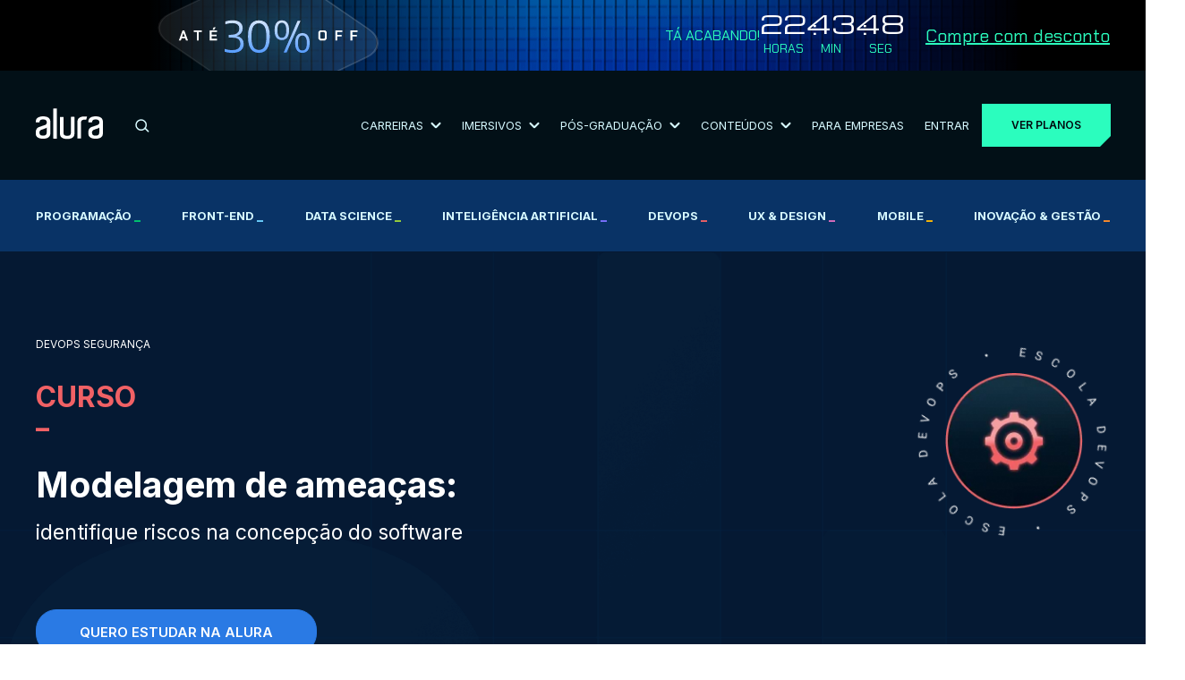

--- FILE ---
content_type: text/html; charset=UTF-8
request_url: https://www.alura.com.br/curso-online-modelagem-ameacas-identifique-riscos-concepcao-software
body_size: 20076
content:

  
<!DOCTYPE html><html
lang="pt-BR"><head><meta
charset="UTF-8"><meta
name="viewport" content="width=device-width,initial-scale=1,minimum-scale=1.0"><title>Curso Online Modelagem de ameaças: identifique riscos na concepção do software | Alura</title><meta
name="description" content="Aprenda a construir aplicações web mais seguras prevenindo problemas de segurança ainda na concepção de software."><link
rel="amphtml" href="https://www.alura.com.br/curso-online-modelagem-ameacas-identifique-riscos-concepcao-software--amp"><link
rel="canonical" href="https://www.alura.com.br/curso-online-modelagem-ameacas-identifique-riscos-concepcao-software"><link
rel="icon" href="/assets/favicon.1750260030.ico" /><link
rel="preconnect" href="https://fonts.googleapis.com"><link
rel="preconnect" href="https://fonts.gstatic.com/" crossorigin><link
href="https://fonts.googleapis.com/css2?family=Inter:wght@400;600;700&family=Chakra+Petch:wght@400;600;700&family=Michroma&display=swap" rel="stylesheet" media="print" onload="this.media='all'"><noscript><link
href="https://fonts.googleapis.com/css?family=Inter:wght@400;600;700&family=Chakra+Petch:wght@400;600;700&family=Michroma&display=swap" rel="stylesheet" type="text/css" />
</noscript><link
rel="stylesheet" href="/bundle,base/_reset,base/base,base/buttons,base/colors-apostilas,base/colors,base/titulos.1750260030.css"><link
rel="stylesheet" href="/bundle,curso/banner,curso/carreiras,curso/conteudo,curso/cursoDetalhado,curso/cursoInfoCard,curso/cursosRelacionados,curso/formacoes.1761740463.css"><link
rel="stylesheet" href="/assets/css/block/bannerDetalhesInfo.1750260030.css"><link
rel="stylesheet" href="/assets/css/block/elasticMedia.1750260030.css"><link
rel="stylesheet" href="/assets/css/block/cardConhecaPlanosDark.1750260030.css"><link
rel="stylesheet" href="/assets/css/block/listaGuidesCategoria.1750260030.css"><link
rel="stylesheet" href="/assets/css/block/aniveralura/CounterNiver.css"><link
rel="stylesheet" href="/assets/css/themes/seu-proximo-nivel.css"><meta
property="og:locale" content="pt_BR"><meta
property="og:description" content="Aprenda a construir aplicações web mais seguras prevenindo problemas de segurança ainda na concepção de software."><meta
property="og:title" content="Curso Online Modelagem de ameaças: identifique riscos na concepção do software | Alura"><meta
property="og:site_name" content="Alura"><meta
property="og:url" content="https://www.alura.com.br/curso-online-modelagem-ameacas-identifique-riscos-concepcao-software"><meta
property="og:image" content="https://www.alura.com.br/assets/api/share/curso-modelagem-ameacas-identifique-riscos-concepcao-software.png"><meta
property="og:image:alt" content="Alura logo"><meta
property="fb:app_id" content="140078819399376"><meta
property="og:type" content="website"><meta
name="twitter:card" content="summary_large_image"><meta
name="theme-color" content="#031626"><meta
name="google-site-verification" content="e-ieHUO1JHyNyCZv0Z8Nu-R3ECPykHiNHHEhPdF35Bk" /><meta
name="thumbnail" content="https://www.alura.com.br/assets/api/cursos/512/modelagem-ameacas-identifique-riscos-concepcao-software.png"> <script>(function(w, d, s, l, i) {
                    w[l] = w[l] || [];
                    w[l].push({
                        'gtm.start': new Date().getTime(),
                        event: 'gtm.js'
                    });
                    var f = d.getElementsByTagName(s)[0],
                        j = d.createElement(s);
                    j.async = true;
                    j.src = "https://stape.alura.com.br/aqukryqvi.js?" + i;
                    f.parentNode.insertBefore(j, f);
                })(window, document, 'script', 'dataLayerAlura', '9e=ABJMPiYmWD89OiYuPjlTB1REX0hUB0gVCAIQNRMSEAMoGgQLE00RH1QXHQwAClsSBhtfGwA%3D');</script> </head><body
class="curso-online seu-proximo-nivel"> <script async src="/assets/js/avatarOnError.1750260032.js"></script> <noscript><iframe
src="https://stape.alura.com.br/ns.html?id=GTM-NTLWWLR" height="0" width="0" style="display:none;visibility:hidden"></iframe></noscript>
 <script type="application/ld+json">{
      "@context": "http://schema.org",
      "@type": "BreadcrumbList",

      "itemListElement": [{
        "@type": "ListItem",
        "position": 1,
        "item": {
          "@id": "https://www.alura.com.br",
          "name": "Alura"
        }
      }   
              ,{
          "@type": "ListItem",
          "position": 2,
          "item": {
            "@id": "https://www.alura.com.br/cursos-online-devops",
            "name": "DevOps"
          }
        }
              ,{
          "@type": "ListItem",
          "position": 3,
          "item": {
            "@id": "https://www.alura.com.br/cursos-online-devops/seguranca",
            "name": "Segurança"
          }
        }
              ,{
          "@type": "ListItem",
          "position": 4,
          "item": {
            "@id": "https://www.alura.com.br/curso-online-modelagem-ameacas-identifique-riscos-concepcao-software",
            "name": "Modelagem de ameaças: identifique riscos na concepção do software"
          }
        }
            ]
    }</script>  <script type="application/ld+json">{
      "@context": "http://schema.org",
      "@type": "Course",
      "name": "Curso Modelagem de ameaças: identifique riscos na concepção do software",
      "image": "https://www.alura.com.br/assets/api/share/curso-modelagem-ameacas-identifique-riscos-concepcao-software.png",
      "thumbnailUrl" : "https://www.alura.com.br/assets/api/cursos/512/modelagem-ameacas-identifique-riscos-concepcao-software.png",
      "description": "Aprenda a construir aplicações web mais seguras prevenindo problemas de segurança ainda na concepção de software.",
      "provider" : {
        "@type" : "Organization",
        "name": "Alura",
        "sameAs": "https://www.alura.com.br"
      },
      "offers": [{
        "@type": "Offer",
        "category": "Subscription",
        "priceCurrency": "BRL"}],
        "hasCourseInstance": [{
        "@type": "CourseInstance",
        "courseMode": "Online",
        "courseWorkload": "PT10H"}],
              "creator" : {
        "@type" : "Person",
        "name": "Ben-Hur Santos Ott"
      }
                  , "audience" : {
        "@type" : "Audience",
        "audienceType": "Desenvolvedores(as) de software que desejam incluir verificações de segurança ainda no processo de desenho e arquitetura de aplicações web."
      }
            
      , "video" : {
        "@context": "https://schema.org",
        "@type": "VideoObject",
        "name": "Curso de Modelagem de ameaças: identifique riscos na concepção do software",
        "description": "Aprenda a construir aplicações web mais seguras prevenindo problemas de segurança ainda na concepção de software.",
        "thumbnailUrl": [
          "https://www.alura.com.br/assets/api/share/curso-modelagem-ameacas-identifique-riscos-concepcao-software.png"
          ],
        "uploadDate": "2024-03-06",
        "embedUrl": "https://gnarus-video.4986a99d4a6ebf7ab87ee6461d95b58b.r2.cloudflarestorage.com/alura/750428030-sd.mp4?X-Amz-Algorithm=AWS4-HMAC-SHA256&X-Amz-Date=20260131T021746Z&X-Amz-SignedHeaders=host&X-Amz-Credential=099e678757b68a07f650f27240529bce%2F20260131%2Fus-east-1%2Fs3%2Faws4_request&X-Amz-Expires=604800&X-Amz-Signature=d1f3640975cef934ddad9871a358dae79a01da8a4a34f3c5f5cd60144fa3a10f",
        "publisher": {
          "@type": "Organization",
          "name": "Alura",
          "sameAs": "https://www.alura.com.br",
          "logo": {
            "@type": "ImageObject",
            "url": "https://www.alura.com.br/assets/api/share/curso-modelagem-ameacas-identifique-riscos-concepcao-software.png"
          }
        }
      }
      
            , "aggregateRating": {
        "@type": "AggregateRating",
        "bestRating": "5",
        "worstRating": "0",
        "ratingCount": "4977",
        "ratingValue": "4.6"
      }

                }</script> <script type="application/ld+json">{
      "@context": "https://schema.org/",
      "@type": "CreativeWorkSeries",
      "name": "Curso Modelagem de ameaças: identifique riscos na concepção do software",
      "aggregateRating": {
        "@type": "AggregateRating",
        "ratingValue": "4.6",
        "bestRating": "5",
        "worstRating": "0",
        "ratingCount": "4977"
      }
    }</script> <link
rel="stylesheet" href="/assets/css/block/header.1765220890.css"><link
rel="stylesheet" href="/assets/css/block/seu-proximo-nivel/header.1768215296.css"><header
class="header internalPage "><div
id="header-principal" class="header__principal"><link
rel="stylesheet" href="/assets/css/block/seu-proximo-nivel/banner-counter.1768598030.css"> <script>document.body.style.visibility = 'hidden';
		document.body.classList.add('body-tem-banner');</script> <div
class="banner-counter__banner__wrapper"><div
class="banner-counter__banner container"><div
class="counter-mobile-wrapper"><div
class="banner-counter__banner__heading">
<img
class="banner-counter__banner__heading-discount --mobile"
src="/assets/img/campanhas/seu-proximo-nivel/desconto-horizontal.1768215296.svg"
alt="Até 30% Off"
>
<img
class="banner-counter__banner__heading-discount --desktop"
src="/assets/img/campanhas/seu-proximo-nivel/desconto-desktop.1768215296.svg"
alt="Até 30% Off"
><div
class="banner-counter__banner__cta__wrapper">
<a
class="banner-counter__banner__cta --cta-to-plans" href="/planos-cursos-online">Compre com desconto</a></div></div></div><div
class="banner-counter__banner__informations__wrapper"><div
class="banner-counter__banner__informations"><p
class="counter-title">Tá acabando!</p><div
class="banner-counter__banner__countdown"><div
class="counter counter__main" data-deadline="2026-01-31"><div
class="counter__wrapper">
<span
class="counter__number --hours">00</span><p
class="counter__text">
HORAS</p></div><div
class="counter__wrapper">
<span
class="counter__number --minutes">00</span><p
class="counter__text">
MIN</p></div><div
class="counter__wrapper">
<span
class="counter__number --seconds">00</span><p
class="counter__text">
SEG</p></div></div></div><div
class="banner-counter__banner__cta__wrapper">
<a
class="banner-counter__banner__cta --cta-to-plans" href="/planos-cursos-online#planos">Compre com desconto</a></div></div></div></div></div> <script src="/assets/js/countdown.1750260032.js" async></script> <script>(function() {
			const bannerWrapper = document.querySelector('.banner-counter__banner__wrapper');
			const banner = document.querySelector('.banner-counter__banner');
            const offerPage = document.querySelector('.ofertas');

			if (!bannerWrapper || !banner) {
				document.body.style.visibility = 'visible';
				return;
			}

            const adjustBodyPadding = () => {
                // se não for a página de ofertas, adiciona padding
                if (window.location.pathname !== '/promocao/ofertas') {
                    const bannerHeight = bannerWrapper.offsetHeight;
                    document.body.style.paddingTop = bannerHeight + 'px';
                } else {
                    document.body.style.paddingTop = null;
                }
            };

            adjustBodyPadding();

			const observer = new ResizeObserver(adjustBodyPadding);
			observer.observe(bannerWrapper);

			document.body.style.visibility = 'visible';


			const initBannerFunctionality = () => {
				try {
					if (typeof countdown === 'function') {
						countdown();
					} else if (window.location.hostname === 'localhost' || window.location.hostname === '127.0.0.1') {
						console.warn('Função countdown() não foi encontrada no DOMContentLoaded.');
					}
				} catch (e) {
					if (window.location.hostname === 'localhost' || window.location.hostname === '127.0.0.1') {
						console.error('Erro ao executar a função countdown():', e);
					}
				}
				const bannerCTA = document.querySelectorAll('.banner-counter__banner__cta');
				window.addEventListener('scroll', () => {
					const hasScrolled = window.scrollY > 0;
					banner.classList.toggle('--scrolling', hasScrolled);
					bannerCTA.forEach(cta => cta.classList.toggle('--scrolling', hasScrolled));
				});
			};

			if (document.readyState === 'complete' || document.readyState === 'interactive') {
				initBannerFunctionality();
			} else {
				document.addEventListener('DOMContentLoaded', initBannerFunctionality);
			}

		})();</script> <div
class="container"><link
rel="stylesheet" href="/assets/css/block/navigationMenu.1769706744.css"><div
class="header-wrapper"><ul
class="header-wrapper__header-items" id="header-items"><li
class=" --mobile">
<button
id="mobile-menu-toggle" class="header-wrapper__menu-toggle" aria-label="Botão para abrir o Menu" aria-expanded="false" aria-controls="mobile-menu">
<svg
width="30" height="30" viewBox="0 0 24 24" fill="none" xmlns="http://www.w3.org/2000/svg">
<path
id="top-bar" d="M3 8V6h18v2z" fill="#D7F9FF" />
<path
id="middle-bar" d="M3 13v-2h18v2z" fill="#D7F9FF" />
<path
id="bottom-bar" d="M3 18v-2h18v2z" fill="#D7F9FF" />
</svg>
</button></li><li
class=" logo">
<a
href="/" aria-label="Ir para a página inicial">
<img
alt="Logo da empresa Alura" src="/assets/img/home/alura-logo.1750260031.svg" width="75" height="35">
</a></li><li
class=" --desktop"><link
rel="stylesheet" href="/assets/css/block/barraBusca.1759856051.css"><div
class="search-bar__container"><form
action="/busca" class="search-bar__form">
<input
type="search" class="search-bar__form-input" id="header-barraBusca-form-campoBusca" name="query" placeholder="O que você quer aprender?" autocomplete="off" required>
<button
class="search-bar__form-submit" type="submit" aria-label="Buscar">
<svg
xmlns="http://www.w3.org/2000/svg" width="16" height="15" viewBox="0 0 16 15">
<g
fill="none" fill-rule="evenodd" stroke="#D7F9FF" stroke-linecap="round" stroke-linejoin="round" stroke-width="1.5" transform="translate(1 1)">
<path
d="M13.637 12.86l-3.526-3.527" />
<circle
cx="5.667" cy="5.667" r="5.667" />
</g>
</svg>
</button></form></div></li><li
class="--desktop">
<button
id="carreiras" class="submenu-toggle" aria-controls="submenu-carreiras">
Carreiras                        <img
src="/assets/img/header/arrow-white-down.1759843076.svg" data-src="/assets/img/header/arrow-white-down.1759843076.svg" class="svg-convert">
</button></li><li
class="--desktop">
<button
id="imersivos" class="submenu-toggle" aria-controls="submenu-imersivos">
Imersivos                        <img
src="/assets/img/header/arrow-white-down.1759843076.svg" data-src="/assets/img/header/arrow-white-down.1759843076.svg" class="svg-convert">
</button></li><li
class="--desktop">
<button
id="pos-graduacao" class="submenu-toggle" aria-controls="submenu-pos-graduacao">
Pós-Graduação                        <img
src="/assets/img/header/arrow-white-down.1759843076.svg" data-src="/assets/img/header/arrow-white-down.1759843076.svg" class="svg-convert">
</button></li><li
class="--desktop">
<button
id="conteudos" class="submenu-toggle" aria-controls="submenu-conteudos">
Conteúdos                        <img
src="/assets/img/header/arrow-white-down.1759843076.svg" data-src="/assets/img/header/arrow-white-down.1759843076.svg" class="svg-convert">
</button></li><li
class=" --desktop">
<a
href="/empresas" class="link">
Para Empresas
</a></li><li
class=" --desktop">
<a
href="https://cursos.alura.com.br/loginForm" class="link">
Entrar
</a></li><li
id="cta-planos-header">
<a
href="/planos-cursos-online#planos" class="cta-planos --cta-to-plans">Ver planos</a></li></ul></div><div
id="menu" class="menu-wrapper"><div
id="main-nav" class="menu-content__navigation"><div
class="search-bar__container"><form
action="/busca" class="search-bar__form">
<input
type="search" class="search-bar__form-input" id="header-barraBusca-form-campoBusca" name="query" placeholder="O que você quer aprender?" autocomplete="off" required>
<button
class="search-bar__form-submit" type="submit" aria-label="Buscar">
<svg
xmlns="http://www.w3.org/2000/svg" width="16" height="15" viewBox="0 0 16 15">
<g
fill="none" fill-rule="evenodd" stroke="#D7F9FF" stroke-linecap="round" stroke-linejoin="round" stroke-width="1.5" transform="translate(1 1)">
<path
d="M13.637 12.86l-3.526-3.527" />
<circle
cx="5.667" cy="5.667" r="5.667" />
</g>
</svg>
</button></form></div><ul
class="menu-content__navigation-list"><li
class="menu-content__navigation-list-item"><div
class="line"></div>
<button
id="carreiras" class="submenu-toggle" aria-controls="submenu-carreiras">
Carreiras                            <img
src="/assets/img/header/arrow-white-right.1759843076.svg" data-src="/assets/img/header/arrow-white-right.1759843076.svg" class="svg-convert">
</button></li><li
class="menu-content__navigation-list-item"><div
class="line"></div>
<button
id="imersivos" class="submenu-toggle" aria-controls="submenu-imersivos">
Imersivos                            <img
src="/assets/img/header/arrow-white-right.1759843076.svg" data-src="/assets/img/header/arrow-white-right.1759843076.svg" class="svg-convert">
</button></li><li
class="menu-content__navigation-list-item"><div
class="line"></div>
<button
id="pos-graduacao" class="submenu-toggle" aria-controls="submenu-pos-graduacao">
Pós-Graduação                            <img
src="/assets/img/header/arrow-white-right.1759843076.svg" data-src="/assets/img/header/arrow-white-right.1759843076.svg" class="svg-convert">
</button></li><li
class="menu-content__navigation-list-item"><div
class="line"></div>
<button
id="conteudos" class="submenu-toggle" aria-controls="submenu-conteudos">
Conteúdos                            <img
src="/assets/img/header/arrow-white-right.1759843076.svg" data-src="/assets/img/header/arrow-white-right.1759843076.svg" class="svg-convert">
</button></li><li
class="menu-content__navigation-list-item"><div
class="line"></div>
<a
href="/empresas" class="link">
Para Empresas
</a></li></ul><div
class="line"></div></div><div
id="submenu-carreiras" class="menu-content__submenu"><div
class="mobile__return">
<button
id="return-button" class="mobile__return-button">
<img
src="/assets/img/header/return-white-arrow.1759843076.svg" data-src="/assets/img/header/return-white-arrow.1759843076.svg"
class="svg-convert">
Voltar
</button></div><div
class="submenu__content"><div
class="submenu__heading"><h2 class="submenu__main-title">Trilhas por carreira</h2>
<a
href="/carreiras" class="submenu__cta">Ver Todas</a></div><div
class="line"></div><ul
class="submenu__content-list"><li
class="submenu__content-list-item"><h3 class="submenu__title">IA</h3><div
class="submenu__container">
<a
href="/carreiras/engenharia-de-ia" class="submenu__link">Engenharia de IA</a>
<a
href="/carreiras/especialista-em-ia" class="submenu__link">Especialista em IA</a></div></li><li
class="submenu__content-list-item"><h3 class="submenu__title">Dados</h3><div
class="submenu__container">
<a
href="/carreiras/ciencia-de-dados" class="submenu__link">Ciência de Dados</a>
<a
href="/carreiras/analise-de-dados" class="submenu__link">Análise de Dados</a>
<a
href="/carreiras/governanca-de-dados" class="submenu__link">Governança de Dados</a></div></li><li
class="submenu__content-list-item"><h3 class="submenu__title">Cyber</h3><div
class="submenu__container">
<a
href="/carreiras/cloud-security" class="submenu__link">Cloud Security</a>
<a
href="/carreiras/appsec" class="submenu__link">AppSec: Desenvolvimento Seguro de Aplicações</a></div></li><li
class="submenu__content-list-item"><h3 class="submenu__title">DevOps & Cloud</h3><div
class="submenu__container">
<a
href="/carreiras/platform-engineering" class="submenu__link">Platform Engineering</a>
<a
href="/carreiras/site-reliability-engineering" class="submenu__link">SRE (Site Reliability Engineering)</a></div></li><li
class="submenu__content-list-item"><h3 class="submenu__title">UX & UI</h3><div
class="submenu__container">
<a
href="/carreiras/ui-design" class="submenu__link">UI Design</a>
<a
href="/carreiras/ux-design" class="submenu__link">UX Design</a></div></li><li
class="submenu__content-list-item"><h3 class="submenu__title">Mobile & Front-End</h3><div
class="submenu__container">
<a
href="/carreiras/desenvolvimento-mobile-com-flutter" class="submenu__link">Desenvolvimento Mobile com Flutter</a>
<a
href="/carreiras/desenvolvimento-frontend-react" class="submenu__link">Desenvolvimento Front-End React</a></div></li><li
class="submenu__content-list-item"><h3 class="submenu__title">Back-End</h3><div
class="submenu__container">
<a
href="/carreiras/desenvolvimento-backend-php" class="submenu__link">Desenvolvimento Back-End PHP</a>
<a
href="/carreiras/desenvolvimento-backend-net" class="submenu__link">Desenvolvimento Back-End .NET</a>
<a
href="/carreiras/desenvolvimento-backend-python" class="submenu__link">Desenvolvimento Back-End Python</a>
<a
href="/carreiras/desenvolvimento-backend-java" class="submenu__link">Desenvolvimento Back-End Java</a>
<a
href="/carreiras/desenvolvimento-backend-nodejs" class="submenu__link">Desenvolvimento Back-End Node.js</a></div></li><li
class="submenu__content-list-item"><h3 class="submenu__title">Negócios</h3><div
class="submenu__container">
<a
href="/carreiras/lideranca" class="submenu__link">Liderança</a>
<a
href="/carreiras/recursos-humanos" class="submenu__link">Recursos Humanos (RH)</a>
<a
href="/carreiras/social-media-marketing" class="submenu__link">Social Media Marketing</a>
<a
href="/carreiras/growth-marketing" class="submenu__link">Growth Marketing</a></div></li></ul></div></div><div
id="submenu-imersivos" class="menu-content__submenu"><div
class="mobile__return">
<button
class="mobile__return-button">
<img
src="/assets/img/header/return-white-arrow.1759843076.svg" data-src="/assets/img/header/return-white-arrow.1759843076.svg"
class="back svg-convert">
Voltar
</button></div><div
class="submenu__content"><ul
class="submenu__content-list"><li
class="submenu__content-list-item">
<a
href="https://carreira.alura.com.br/cursos-imersivos/home" class="submenu__link"><h3 class="submenu__title">Cursos Imersivos</h3><div
class="submenu__container">
<span>Aprendizados ao vivo, intensivo e especializado, com turmas reduzidas e atenção personalizada</span></div>
</a></li><li
class="submenu__content-list-item">
<a
href="https://carreira.alura.com.br/certificacoes/home" class="submenu__link"><h3 class="submenu__title">Certificações</h3><div
class="submenu__container">
<span>Prepare-se para conquistar certificações valorizadas com aulas ao vivo</span></div>
</a></li></ul></div></div><div
id="submenu-pos-graduacao" class="menu-content__submenu"><div
class="mobile__return">
<button
class="mobile__return-button">
<img
src="/assets/img/header/return-white-arrow.1759843076.svg" data-src="/assets/img/header/return-white-arrow.1759843076.svg"
class="back svg-convert">
Voltar
</button></div><div
class="submenu__content"><div
class="submenu__heading"><h2 class="submenu__main-title">Cursos por área de atuação</h2>
<a
href="/pos-tech" class="submenu__cta">Ver Todos</a></div><div
class="line"></div><ul
class="submenu__content-list"><li
class="submenu__content-list-item"><h3 class="submenu__title">Data</h3><div
class="submenu__container">
<a
href="https://postech.FIAP.com.br/curso/data-analytics/" class="submenu__link">Data Analytics</a>
<a
href="https://postech.FIAP.com.br/curso/machine-learning-engineering/" class="submenu__link">Machine Learning Engineering</a></div></li><li
class="submenu__content-list-item"><h3 class="submenu__title">IA</h3><div
class="submenu__container">
<a
href="https://postech.FIAP.com.br/curso/ia-para-devs/" class="submenu__link">IA Para Devs</a>
<a
href="https://postech.fiap.com.br/curso/ia-para-negocios/" class="submenu__link">IA Para Negócios - Gestão Estratégica e Liderança</a>
<a
href="https://postech.FIAP.com.br/curso/machine-learning-engineering/" class="submenu__link">Machine Learning Engineering</a></div></li><li
class="submenu__content-list-item"><h3 class="submenu__title">Cyber</h3><div
class="submenu__container">
<a
href="https://postech.FIAP.com.br/curso/defensive-cyber-security-blue-team-ops/" class="submenu__link">Defensive Cyber Sec</a>
<a
href="https://postech.FIAP.com.br/curso/offensive-cyber-security-red-team-ops/" class="submenu__link">Offensive Cyber Sec</a></div></li><li
class="submenu__content-list-item"><h3 class="submenu__title">Tech & Business</h3><div
class="submenu__container">
<a
href="https://postech.fiap.com.br/curso/digital-product-management/" class="submenu__link">Digital Product Management</a>
<a
href="https://postech.fiap.com.br/curso/growth-marketing/" class="submenu__link">Growth Marketing</a>
<a
href="https://postech.fiap.com.br/curso/tech-management/" class="submenu__link">Tech Management</a></div></li><li
class="submenu__content-list-item"><h3 class="submenu__title">Dev</h3><div
class="submenu__container">
<a
href="https://postech.FIAP.com.br/curso/arquitetura-sistemas-net/" class="submenu__link">Arquitetura de Sistemas .Net</a>
<a
href="https://postech.FIAP.com.br/curso/arquitetura-desenvolvimento-java/" class="submenu__link">Arquitetura e Dev JAVA</a>
<a
href="https://postech.FIAP.com.br/curso/front-end-engineering/" class="submenu__link">Front-end Engineering</a>
<a
href="https://postech.FIAP.com.br/curso/full-stack-development/" class="submenu__link">Full Stack Development</a>
<a
href="https://postech.FIAP.com.br/curso/ia-para-devs/" class="submenu__link">IA Para Devs</a>
<a
href="https://postech.FIAP.com.br/curso/software-architecture/" class="submenu__link">Software Architecture</a>
<a
href="https://postech.fiap.com.br/curso/devops-e-arquitetura-cloud/" class="submenu__link">DevOps e Arquitetura Cloud</a></div></li></ul></div></div><div
id="submenu-conteudos" class="menu-content__submenu"><div
class="mobile__return">
<button
class="mobile__return-button">
<img
src="/assets/img/header/return-white-arrow.1759843076.svg" data-src="/assets/img/header/return-white-arrow.1759843076.svg"
class="back svg-convert">
Voltar
</button></div><div
class="submenu__content conteudos"><div
class=""><div
class="submenu__heading"><h2 class="submenu__main-title">Praticar</h2>
<img
loading="lazy" src="/assets/img/header/pessoa-computador.1760388037.png" alt="Pessoa utilizando computador" class="" aria-hidden="true"><div
class="line"></div></div><ul
class="submenu__content-list"><li
class="submenu__content-list-item">
<a
href="/imersao" class="submenu__link"><h3 class="submenu__title">Imersões</h3><div
class="submenu__container">
Eventos ao vivo e gratuitos que conectam comunidade e novas tecnologias</div>
</a></li><li
class="submenu__content-list-item">
<a
href="https://7daysofcode.io/" class="submenu__link"><h3 class="submenu__title">7 Days of Code</h3><div
class="submenu__container">
Desafios diários para praticar durante 7 dias</div>
</a></li></ul></div><div
class=""><div
class="submenu__heading"><h2 class="submenu__main-title">Aprofundar</h2>
<img
loading="lazy" src="/assets/img/header/aprofundar.1760388037.png" alt="Efeito visual abstrato em tons de azul" class="" aria-hidden="true"><div
class="line"></div></div><ul
class="submenu__content-list"><li
class="submenu__content-list-item">
<a
href="/artigos" class="submenu__link"><h3 class="submenu__title">
Artigos</h3><div
class="submenu__container">
Biblioteca com artigos de todas as escolas e assuntos da Alura</div>
</a></li><li
class="submenu__content-list-item">
<a
href="https://hipsters.network/" class="submenu__link"><h3 class="submenu__title">
Podcasts</h3><div
class="submenu__container">
Explore o universo de podcasts da Alura</div>
</a></li><li
class="submenu__content-list-item">
<a
href="https://techguide.sh/" class="submenu__link"><h3 class="submenu__title">
Tech Guide</h3><div
class="submenu__container">
Um guia de carreira para se tornar um profissional em T</div>
</a></li><li
class="submenu__content-list-item">
<a
href="https://youtube.com/@alura" class="submenu__link"><h3 class="submenu__title">
Vídeos Extras</h3><div
class="submenu__container">
Vídeos extras para aprofundar seus estudos</div>
</a></li></ul></div><div
class=""><div
class="submenu__heading"><h2 class="submenu__main-title">Nosso Impacto</h2>
<img
loading="lazy" src="/assets/img/header/mulher-sorrindo.1760388037.png" class="Mulher sorrindo" aria-hidden="true"><div
class="line" aria-hidden="true"></div></div><ul
class="submenu__content-list"><li
class="submenu__content-list-item">
<a
href="/depoimentos" class="submenu__link"><h3 class="submenu__title">
Depoimentos de Alunos</h3><div
class="submenu__container">
Veja como nossos alunos evoluíram na prática e alcançaram novas oportunidades</div>
</a></li><li
class="submenu__content-list-item">
<a
href="/cases" class="submenu__link"><h3 class="submenu__title">
Cases de Sucesso                                            <span
class="tag-exclusividade">Exclusivo para estudantes Alura</span></h3><div
class="submenu__container">
Aprenda a partir de casos reais de líderes de grandes empresas de tecnologia</div>
</a></li></ul></div></div></div><div
class="menu-content__footer"><div
class="menu-content__footer-items">
<a
href="https://cursos.alura.com.br/loginForm" class="cta-menu-mobile dark">Entrar</a>
<a
href="/planos-cursos-online" class="cta-menu-mobile">Ver planos</a></div></div></div></div></div><div
class="header__nav--courses"><div
class="container"><ul
class="header__nav--courses-list"><li
class="header__nav--courses-item --programacao">
<a
href="/cursos-online-programacao" class="header__nav--courses-item-link">
Programação                                    <span
style="color: #00c86f;">_</span>
</a></li><li
class="header__nav--courses-item --front-end">
<a
href="/cursos-online-front-end" class="header__nav--courses-item-link">
Front-end                                    <span
style="color: #6bd1ff;">_</span>
</a></li><li
class="header__nav--courses-item --data-science">
<a
href="/cursos-online-data-science" class="header__nav--courses-item-link">
Data Science                                    <span
style="color: #9cd33b;">_</span>
</a></li><li
class="header__nav--courses-item --inteligencia-artificial">
<a
href="/cursos-online-inteligencia-artificial" class="header__nav--courses-item-link">
Inteligência Artificial                                    <span
style="color: #7b71ff;">_</span>
</a></li><li
class="header__nav--courses-item --devops">
<a
href="/cursos-online-devops" class="header__nav--courses-item-link">
DevOps                                    <span
style="color: #f16165;">_</span>
</a></li><li
class="header__nav--courses-item --design-ux">
<a
href="/cursos-online-design-ux" class="header__nav--courses-item-link">
UX & Design                                    <span
style="color: #dc6ebe;">_</span>
</a></li><li
class="header__nav--courses-item --mobile">
<a
href="/cursos-online-mobile" class="header__nav--courses-item-link">
Mobile                                    <span
style="color: #ffba05;">_</span>
</a></li><li
class="header__nav--courses-item --inovacao-gestao">
<a
href="/cursos-online-inovacao-gestao" class="header__nav--courses-item-link">
Inovação & Gestão                                    <span
style="color: #ff8c2a;">_</span>
</a></li></ul></div></div></header> <script type="text/javascript">dataLayer.push({
        'tipoPagina': "Categoria",
        'categoria': "DevOps"
    });</script> <script type="text/javascript">dataLayer.push({
        'tipoPagina': 'Curso',
        'categoria': "DevOps",
        'curso': "Modelagem de ameaças: identifique riscos na concepção do software",
            });</script> <style>.icon-video-bottom {
        background-image: url("/assets/img/curso/icon-categoria-banner/icon-video-bottom-devops.1750260030.svg");
    }

    .icon-video-top {
        background-image: url("/assets/img/curso/icon-categoria-banner/icon-video-top-devops.1750260030.svg");
    }

    .relatedCourses-container--image {
        background-image: url("/assets/img/curso/categoria-escolas/bg-mobile-devops.1750260030.png");
    }

    .--color-filter {
        filter: drop-shadow(0 0 0.75rem #f16165);
    }

    .relatedCourses-card--course {
        background-image: url('/assets/img/curso/texturas/devops.1750260030.png');
        background-blend-mode: multiply;
    }

    @media(min-width: 768px) {
        .relatedCourses-container--image {
            background-image: url("/assets/img/curso/categoria-escolas/bg-desktop-devops.1750260030.png");
        }
    }</style> <script>window.dataLayer.push({
                event: 'view_item',
                value: 3540.00,
                items: [{
                    id: 'curso-online-modelagem-ameacas-identifique-riscos-concepcao-software',
                    google_business_vertical: 'education'
                }]
            });</script> <script>dataLayerAlura.push({ ecommerce: null });
            dataLayerAlura.push({
                event: 'view_item',
                ecommerce: {
                    currency: 'BRL',
                    items: [
                        {
                            item_name: 'Curso online Modelagem de ameaças: identifique riscos na concepção do software',
                            quantity: 1
                        }
                    ]
                }
            });</script> <link
rel="stylesheet" href="/assets/css/block/parceiroBanner.1750260030.css"><section
class="course-header__wrapper"><div
class="container"><div
class="course-icon-title-flex"><p
class="breadcrumb">
<a
href="/cursos-online-devops" class="breadcrumb__link">
<span
class="breadcrumb__category">DevOps</span>
</a>
<span></span>
<a
href="/cursos-online-devops/seguranca" class="breadcrumb__link">
<span
class="breadcrumb__subcategory">Segurança</span>
</a></p><div
class="course-container-position"><div
class="course-header-icon--circle" style="background-image: url('/assets/img/curso/icon-categoria-banner/animacao-banner-devops.1750260030.png')"></div>
<img
class="course-header-icon" src="/assets/img/curso/icon-categoria-banner/icon-banner-devops.1750260030.png" alt="Logo do curso"></div>
<span
style="color: #f16165;" class="curso-banner-icon-title">Curso</span><h1 class="curso-banner-course-title">Modelagem de ameaças:</h1><p
class="course--banner-text-category"> identifique riscos na concepção do software</p>
<a
class="course-button-alura" href="#planos">Quero estudar na alura</a></div><div
class="course-container-flex--desktop"><div
class="course-container__co-branded_icon"><div
class="course-container--icon"><div
class="couse-container--spacing">
<span
class="courseInfo-card-icon--spacing">
<svg
class="--color-filter" width="54" height="54" viewBox="0 0 54 54" fill="none" xmlns="http://www.w3.org/2000/svg">
<path
d="M27 52C40.8071 52 52 40.8071 52 27C52 13.1929 40.8071 2 27 2C13.1929 2 2 13.1929 2 27C2 40.8071 13.1929 52 27 52Z" stroke="#f16165" stroke-width="3" stroke-miterlimit="10" stroke-linecap="square" />
<line
x1="26.5" y1="11.5" x2="26.5" y2="27.5" stroke="#f16165" stroke-width="3" stroke-linecap="square" />
<line
x1="42.4102" y1="27.5" x2="29.5002" y2="27.5" stroke="#f16165" stroke-width="3" stroke-linecap="square" />
</svg>
</span><div><p
style="color: #f16165;" class="courseInfo-card-wrapper-infos">10h</p><p
class="courseInfo-card-wrapper-description">Para conclusão</p></div></div><div
class="couse-container--spacing">
<span
class="courseInfo-card-icon--spacing">
<svg
class="--color-filter" width="54" height="53" viewBox="0 0 54 53" fill="none" xmlns="http://www.w3.org/2000/svg">
<path
d="M18.1892 22.1998C17.3867 20.509 15.6625 19.334 13.6667 19.334H7.00001C4.23834 19.334 2 21.5723 2 24.334V31.0007L5.33334 32.6673L6.16667 44.334H15.3334" stroke="#f16165" stroke-width="2.5" stroke-miterlimit="10" />
<path
d="M10.332 14.332C13.0935 14.332 15.332 12.0935 15.332 9.33204C15.332 6.57061 13.0935 4.33203 10.332 4.33203C7.57061 4.33203 5.33203 6.57061 5.33203 9.33204C5.33203 12.0935 7.57061 14.332 10.332 14.332Z" stroke="#f16165" stroke-width="2" stroke-miterlimit="10" stroke-linecap="square" />
<path
d="M35.8105 22.1998C36.613 20.509 38.3372 19.334 40.3331 19.334H46.9997C49.7614 19.334 51.9997 21.5723 51.9997 24.334V31.0007L48.6664 32.6673L47.8331 44.334H38.6664" stroke="#f16165" stroke-width="2.5" stroke-miterlimit="10" />
<path
d="M43.666 14.332C46.4275 14.332 48.666 12.0935 48.666 9.33204C48.666 6.57061 46.4275 4.33203 43.666 4.33203C40.9046 4.33203 38.666 6.57061 38.666 9.33204C38.666 12.0935 40.9046 14.332 43.666 14.332Z" stroke="#f16165" stroke-width="2" stroke-miterlimit="10" stroke-linecap="square" />
<path
d="M32 51.0007H22L21.1667 37.6673L17 36.834V26.0007C17 22.319 19.985 19.334 23.6667 19.334H30.3334C34.015 19.334 37 22.319 37 26.0007V36.834L32.8334 37.6673L32 51.0007Z" stroke="#f16165" stroke-width="2.5" stroke-miterlimit="10" stroke-linecap="square" />
<path
d="M27.0007 14.3334C30.6826 14.3334 33.6673 11.3486 33.6673 7.66668C33.6673 3.98477 30.6826 1 27.0007 1C23.3188 1 20.334 3.98477 20.334 7.66668C20.334 11.3486 23.3188 14.3334 27.0007 14.3334Z" stroke="#f16165" stroke-width="2" stroke-miterlimit="10" stroke-linecap="square" />
</svg>
</span><div><p
style="color: #f16165;" class="courseInfo-card-wrapper-infos">7156</p><p
class="courseInfo-card-wrapper-description">Pessoas nesse curso</p></div></div><div
class="couse-container--spacing">
<span
class="courseInfo-card-icon--spacing">
<svg
class="--color-filter" width="53" height="54" viewBox="0 0 53 54" fill="none" xmlns="http://www.w3.org/2000/svg">
<path
d="M26.5 5L31.6923 22.1358H49L35.2473 32.8114L40.6525 50L26.5 39.3772L12.3475 50L17.7527 32.8114L4 22.1358H21.3077L26.5 5Z" stroke="#f16165" stroke-width="2.5" stroke-miterlimit="10" stroke-linecap="square" />
</svg>
</span><div><p
style="color: #f16165;" class="courseInfo-card-wrapper-infos">9.2</p><p
class="courseInfo-card-wrapper-description">Avaliação média</p></div></div><div
class="couse-container--spacing">
<span
class="courseInfo-card-icon--spacing">
<svg
class="--color-filter" width="54" height="52" viewBox="0 0 54 52" fill="none" xmlns="http://www.w3.org/2000/svg">
<path
d="M38.3622 11.0908L24.726 2L11.0898 11.0908" stroke="#f16165" stroke-width="2.5" stroke-miterlimit="10" />
<path
d="M30.4087 42.9076H2V11.0898H47.4539V21.3977" stroke="#f16165" stroke-width="2.5" stroke-miterlimit="10" />
<path
d="M11.0898 22.4551H26.9987" stroke="#f16165" stroke-width="2.5" stroke-miterlimit="10" stroke-linecap="square" />
<path
d="M11.0898 31.5449H20.1806" stroke="#f16165" stroke-width="2.5" stroke-miterlimit="10" stroke-linecap="square" />
<path
d="M49.726 35.2871V49.7278L42.9079 46.3188L36.0898 49.7278V35.2871" stroke="#f16165" stroke-width="2.5" stroke-miterlimit="10" />
<path
d="M42.9091 38.3632C47.9298 38.3632 51.9999 34.2931 51.9999 29.2724C51.9999 24.2517 47.9298 20.1816 42.9091 20.1816C37.8884 20.1816 33.8184 24.2517 33.8184 29.2724C33.8184 34.2931 37.8884 38.3632 42.9091 38.3632Z" stroke="#f16165" stroke-width="2.5" stroke-miterlimit="10" stroke-linecap="square" />
</svg>
</span><div><p
style="color: #f16165;" class="courseInfo-card-wrapper-infos">Certificado</p><p
class="courseInfo-card-wrapper-description">De participação</p></div></div></div></div><div
class="container curso-banner-video-card"><p
class="course-text-introduction">Introdução_</p><div
class="icon-video-top"></div><div
class="icon-video-bottom"></div><div
class="ratio-16x9 elasticMedia-container curso-banner-video-container" data-src="https://gnarus-video.4986a99d4a6ebf7ab87ee6461d95b58b.r2.cloudflarestorage.com/alura/750428030-sd.mp4?X-Amz-Algorithm=AWS4-HMAC-SHA256&X-Amz-Date=20260131T021746Z&X-Amz-SignedHeaders=host&X-Amz-Credential=099e678757b68a07f650f27240529bce%2F20260131%2Fus-east-1%2Fs3%2Faws4_request&X-Amz-Expires=604800&X-Amz-Signature=d1f3640975cef934ddad9871a358dae79a01da8a4a34f3c5f5cd60144fa3a10f"><video
id="curso-banner-elastic-video" class="elasticMedia" controls controlsList="nodownload">
<source
src="https://gnarus-video.4986a99d4a6ebf7ab87ee6461d95b58b.r2.cloudflarestorage.com/alura/750428030-sd.mp4?X-Amz-Algorithm=AWS4-HMAC-SHA256&X-Amz-Date=20260131T021746Z&X-Amz-SignedHeaders=host&X-Amz-Credential=099e678757b68a07f650f27240529bce%2F20260131%2Fus-east-1%2Fs3%2Faws4_request&X-Amz-Expires=604800&X-Amz-Signature=d1f3640975cef934ddad9871a358dae79a01da8a4a34f3c5f5cd60144fa3a10f" type="video/mp4"></video></div></div></div></section></div><section
class="container" id="section-icon"><div
class="course-container--instructor "><div
class="container-list--width"><h2 class="course-title--learn">O que você aprenderá_</h2><ul
class="course-list"><li
class="course-list--learn">
Aprenda os principais riscos de segurança em aplicações web</li><li
class="course-list--learn">
Conheça como mitigar problemas antes mesmo da equipe começar a desenvolver</li><li
class="course-list--learn">
Conheça as metodologias mais utilizadas para classificação de vulnerabilidades</li><li
class="course-list--learn">
Identifique possíveis vulnerabilidades com poucas informações sobre o sistema</li><li
class="course-list--learn">
Revise códigos e desenhos de software em busca de brechas de segurança</li></ul><div
class="curso-conteudo-maisInfos"><h2 class="course-title--learn">Público alvo_</h2><p
class="couse-text--target-audience">Desenvolvedores(as) de software que desejam incluir verificações de segurança ainda no processo de desenho e arquitetura de aplicações web.</p></div></div><section
class="instructor-course--container card-instructor--js "><div
class="instructor-course--border instructor-course--border-js"     data-instructor-index="0"
style=""><div
class="instructor-course--flex">
<a
class="instrutores-item-link instrutores-item-link__avatar"
href="https://cursos.alura.com.br/user/benhurott" aria-label="Perfil do Ben-Hur Santos Ott">
<img
class="instructor-profile-photo"
src="https://www.gravatar.com/avatar/24e3e1df6f877ee2043428523e4de992.png?r=PG&size=50x50&date=2026-01-30&d=https%3A%2F%2Fcursos.alura.com.br%2Fassets%2Fimages%2Fforum%2Favatar_b.png"
alt="Ben-Hur Santos Ott"
srcset="https://www.gravatar.com/avatar/24e3e1df6f877ee2043428523e4de992.png?r=PG&size=50x50&date=2026-01-30&d=https%3A%2F%2Fcursos.alura.com.br%2Fassets%2Fimages%2Fforum%2Favatar_b.png 50w, https://www.gravatar.com/avatar/24e3e1df6f877ee2043428523e4de992.png?r=PG&size=100x100&date=2026-01-30&d=https%3A%2F%2Fcursos.alura.com.br%2Fassets%2Fimages%2Fforum%2Favatar_b.png 100w, https://www.gravatar.com/avatar/24e3e1df6f877ee2043428523e4de992.png?r=PG&size=200x200&date=2026-01-30&d=https%3A%2F%2Fcursos.alura.com.br%2Fassets%2Fimages%2Fforum%2Favatar_b.png 200w" sizes="60px" />
</a><div
class="instructor-container--direction"><h3 class="instructor-title--name">Ben-Hur Santos Ott</h3><div
class="instructor-container--icon"><p></p><p>
<a
target='_blank' rel='noopener nofollow' class='instructor-item-linkedin' href='https://www.linkedin.com/in/benhurott/'><img
src='/assets/img/instrutores/linkedin-white.1750260031.svg' alt='linkedin'></a></p></div></div></div>
<span
class="line-blue"></span><p
class="instructor-description--text">Com mais de 10 anos na area de desenvolvimento de software, estive a frente de times de tecnologia no ponta a ponta de projetos. Como liderança técnica, passei por grandes clientes bancários e varejos.Hoje sou dedicado a área de desenvolvimento seguro, apoiando times, contribuindo para formações dos profissionais e implementando as práticas de segurança no desenvolvimento de sistemas corporativos.</p></div></section></div><div
class="course-container--update"><p>Curso atualizado em 06/03/2024</p></div><div
class="course-container--link"><p>Já estuda na Alura?</p>
<a
href="https://cursos.alura.com.br/loginForm?urlAfterLogin=https://cursos.alura.com.br/course/modelagem-ameacas-identifique-riscos-concepcao-software" rel="nofollow" type="button">Comece o curso agora</a></div></section><section
class="container-ementa-desktop"><div
class="courseInfo-container"><div
class="courseInfo-title"><p>Ementa</p></div><ol
class="container courseInfo-detailed-content-list"><li
class="courseInfo-detailed-content-item curso-conteudo-detalhado-item--active"><h3>Introdução à modelagem de ameaças</h3><ul
class="courseInfo-detailed-content-item-list"><li
class="courseInfo-detailed-content-item-topic">Metodologia</li><li
class="courseInfo-detailed-content-item-topic">Terminologias</li></ul></li><li
class="courseInfo-detailed-content-item "><h3>Passo 1 - Decompondo a aplicação</h3><ul
class="courseInfo-detailed-content-item-list"><li
class="courseInfo-detailed-content-item-topic">O que vamos aprender?</li><li
class="courseInfo-detailed-content-item-topic">Informações da modelagem de ameaças</li><li
class="courseInfo-detailed-content-item-topic">Dependências externas</li><li
class="courseInfo-detailed-content-item-topic">Pontos de entrada e fronteiras</li><li
class="courseInfo-detailed-content-item-topic">Pontos de saída</li><li
class="courseInfo-detailed-content-item-topic">Itens de interesse</li></ul></li><li
class="courseInfo-detailed-content-item "><h3>Passo 2 - Determinar e categorizar as ameaças</h3><ul
class="courseInfo-detailed-content-item-list"><li
class="courseInfo-detailed-content-item-topic">O que vamos aprender</li><li
class="courseInfo-detailed-content-item-topic">ASF e STRIDE</li><li
class="courseInfo-detailed-content-item-topic">DREAD</li><li
class="courseInfo-detailed-content-item-topic">Modelo de avaliação de risco qualitativo</li></ul></li><li
class="courseInfo-detailed-content-item "><h3>Mitigando riscos #1</h3><ul
class="courseInfo-detailed-content-item-list"><li
class="courseInfo-detailed-content-item-topic">O que vamos aprender</li><li
class="courseInfo-detailed-content-item-topic">Autenticação</li><li
class="courseInfo-detailed-content-item-topic">Autorização</li><li
class="courseInfo-detailed-content-item-topic">Gerência de configuração</li><li
class="courseInfo-detailed-content-item-topic">Proteção de dados</li></ul></li><li
class="courseInfo-detailed-content-item "><h3>Mitigando riscos #2</h3><ul
class="courseInfo-detailed-content-item-list"><li
class="courseInfo-detailed-content-item-topic">Validação de dados e parâmetros</li><li
class="courseInfo-detailed-content-item-topic">Gerenciamento de erros</li><li
class="courseInfo-detailed-content-item-topic">Gerenciando sessões e usuários</li><li
class="courseInfo-detailed-content-item-topic">Auditoria e Logs</li></ul></li></ol><div
class="courseInfo-conteudo-maisInfos-item"><p>Descubra se esse curso é pra você!
<a
href="/conteudo/modelagem-ameacas-identifique-riscos-concepcao-software">Leia as primeiras aulas</a></p></div></div></section><section><link
rel="stylesheet" href="/assets/css/block/cardConhecaPlanosDark.1750260030.css"><section
class ="container-card-dark planos"><div
class="planos-card">
<span
class="banner-formacao-icon"></span><div
class="motivacoes-container-flex"><p
class="planos-texto">Comece essa formação <strong>agora mesmo</strong> e capacite-se para seu próximo projeto!</p>
<a
class="planos-cta" href="#planos">Conheça os planos</a><div
class="banner-logo">
<img
src="assets/img/formacao/a-logo.svg"></div></div></div></section><section
class="container"><div
class="course-flex-icon-formation"><h2 class="course-title-formation">
Este e mais 5 cursos fazem parte das seguintes formações</h2><div
class="icon-hover">
<span
class="tooltiptext">Nossas formações são uma sequência de cursos e conteúdo para você se profissionalizar e se tornar quem o mercado procura!</span></div></div><ul
class="lista-guides__lista"><li
class="lista-guides__item">
<a
href="/formacao-ciberseguranca" class="lista-guides__link"
style="border-color:#f16165"><div
class="course-container--list"><div><p
class="course-title--formation">Formação</p>
<span
class="course-guides__nome">Cibersegurança</span></div>
<img
class="lista-guides__icone-formacao" alt="" src="https://www.alura.com.br/assets/api/formacoes/categorias/devops.svg"></div>
</a><div
class="course-container--card"><div
class="couse-container--spacing">
<span
class="courseInfo-card-icon--spacing">
<svg
class="--color-filter" width="45" height="45" viewBox="0 0 54 54" fill="none" xmlns="http://www.w3.org/2000/svg">
<path
d="M27 52C40.8071 52 52 40.8071 52 27C52 13.1929 40.8071 2 27 2C13.1929 2 2 13.1929 2 27C2 40.8071 13.1929 52 27 52Z" stroke="#f16165" stroke-width="3" stroke-miterlimit="10" stroke-linecap="square" />
<line
x1="26.5" y1="11.5" x2="26.5" y2="27.5" stroke="#f16165" stroke-width="3" stroke-linecap="square" />
<line
x1="42.4102" y1="27.5" x2="29.5002" y2="27.5" stroke="#f16165" stroke-width="3" stroke-linecap="square" />
</svg>
</span><div><p
class="course-card-wrapper-infos">10h</p><p
class="course-text--description">De curso</p></div></div><div
class="couse-container--spacing">
<span
class="courseInfo-card-icon--spacing">
<svg
class="--color-filter" width="45" height="45" viewBox="0 0 48 36" fill="none" xmlns="http://www.w3.org/2000/svg">
<path
d="M6 4H42V26H44V4C44 2.93913 43.5786 1.92172 42.8284 1.17157C42.0783 0.421427 41.0609 0 40 0H8C6.93913 0 5.92172 0.421427 5.17157 1.17157C4.42143 1.92172 4 2.93913 4 4V26H6V4Z" fill="#f16165" />
<path
d="M31 28V31H17V28H0C0 30.1217 0.842855 32.1566 2.34315 33.6569C3.84344 35.1571 5.87827 36 8 36H40C42.1217 36 44.1566 35.1571 45.6569 33.6569C47.1571 32.1566 48 30.1217 48 28H31Z" fill="#f16165" />
<path
d="M29.527 16.848L21.527 21.848C21.3757 21.9418 21.2021 21.9936 21.0241 21.9978C20.8461 22.0021 20.6702 21.9588 20.5145 21.8724C20.3588 21.7859 20.2291 21.6595 20.1386 21.5061C20.0482 21.3528 20.0003 21.1781 20 21V11C20 10.8215 20.0478 10.6462 20.1384 10.4924C20.229 10.3386 20.3591 10.2119 20.5152 10.1254C20.6714 10.0388 20.8478 9.99566 21.0262 10.0003C21.2047 10.005 21.3786 10.0574 21.53 10.152L29.53 15.152C29.6747 15.2417 29.7941 15.3668 29.8769 15.5156C29.9598 15.6643 30.0032 15.8318 30.0032 16.002C30.0032 16.1723 29.9598 16.3397 29.8769 16.4884C29.7941 16.6372 29.6747 16.7623 29.53 16.852L29.527 16.848Z" fill="#f16165" />
</svg>
</span><div><p
class="course-card-wrapper-infos">61</p><p
class="course-text--description">Atividades</p></div></div></div></li></ul></section><section
class="color-mobile"><section
class="relatedCourses-container--image"><div
class="container"><div
class="relatedCourses-container--flex">
<img
src="assets/img/curso/categoria-escolas/icon-banner-logo-devops.svg"><div>
<span>Escola</span><h3 style="color: #f16165">DevOps</h3></div></div><p
class="relatedCourses-text">Conheça o movimento que preza pela automação e monitoramento das construções de softwares. Explore a Internet das Coisas, desenvolva infraestruturas completas e crie um pipeline de construção de software. Tudo isso com a ajuda de ferramentas poderosas, como o Terraform e o Kubernetes.</p>
<a
class="relatedCourses-button" href="https://www.alura.com.br/escola-devops">Conheça a escola</a></div><div
class="--relatedCourses-hiden--mobile"><section
class="container relatedCourses-container--position"><h4 class="relatedCourses-title--courses"> Cursos relacionados em
<a
class="" href="/cursos-online-devops/seguranca">Segurança</a></h4><div
class="lp__container-course--flex courses__container--js">
<a
href="/curso-online-pentest-vulnerabilidades-servidor-aplicacoes-web"><article
class="relatedCourses-card--course" style="background-color: #A475EF; border: 2px solid #f16165">
<span
class="relatedCourses-card--version" style="border: 2px solid #f16165;background-color: #f16165;">curso</span><div
class="school-icon--spacing">
<img
class="relatedCourses-icon-course" src="https://www.alura.com.br/assets/api/cursos/pentest-vulnerabilidades-servidor-aplicacoes-web.svg" alt="Ícone do curso de Pentest"><h3 class="relatedCourses-subtitle--border">Pentest</h3></div><h3 class="relatedCourses-card--course-title"> investigando vulnerabilidades em um servidor de aplicações web</h3>
<span
class="relatedCourses-card--category --category-course" style="border: 2px solid #f16165;background-color: #f16165;">DevOps</span></article>
</a>
<a
href="/curso-online-pentest-combinando-vulnerabilidades-acessando-shell"><article
class="relatedCourses-card--course" style="background-color: #00B3D1; border: 2px solid #f16165">
<span
class="relatedCourses-card--version" style="border: 2px solid #f16165;background-color: #f16165;">curso</span><div
class="school-icon--spacing">
<img
class="relatedCourses-icon-course" src="https://www.alura.com.br/assets/api/cursos/pentest-combinando-vulnerabilidades-acessando-shell.svg" alt="Ícone do curso de Pentest"><h3 class="relatedCourses-subtitle--border">Pentest</h3></div><h3 class="relatedCourses-card--course-title"> combinando vulnerabilidades e acessando o Shell</h3>
<span
class="relatedCourses-card--category --category-course" style="border: 2px solid #f16165;background-color: #f16165;">DevOps</span></article>
</a>
<a
href="/curso-online-seguranca-rede-firewall-waf-siem"><article
class="relatedCourses-card--course" style="background-color: #A475EF; border: 2px solid #f16165">
<span
class="relatedCourses-card--version" style="border: 2px solid #f16165;background-color: #f16165;">curso</span><div
class="school-icon--spacing">
<img
class="relatedCourses-icon-course" src="https://www.alura.com.br/assets/api/cursos/seguranca-rede-firewall-waf-siem.svg" alt="Ícone do curso de Segurança de rede"><h3 class="relatedCourses-subtitle--border">Segurança de rede</h3></div><h3 class="relatedCourses-card--course-title"> firewall, WAF e SIEM</h3>
<span
class="relatedCourses-card--category --category-course" style="border: 2px solid #f16165;background-color: #f16165;">DevOps</span></article>
</a>
<a
href="/curso-online-seguranca-rede-proxy-reverso-ssh-dns"><article
class="relatedCourses-card--course" style="background-color: #CE527C; border: 2px solid #f16165">
<span
class="relatedCourses-card--version" style="border: 2px solid #f16165;background-color: #f16165;">curso</span><div
class="school-icon--spacing">
<img
class="relatedCourses-icon-course" src="https://www.alura.com.br/assets/api/cursos/seguranca-rede-proxy-reverso-ssh-dns.svg" alt="Ícone do curso de Segurança de rede"><h3 class="relatedCourses-subtitle--border">Segurança de rede</h3></div><h3 class="relatedCourses-card--course-title"> proxy reverso, SSH e DNS</h3>
<span
class="relatedCourses-card--category --category-course" style="border: 2px solid #f16165;background-color: #f16165;">DevOps</span></article>
</a></div></section></div></section><div
class="--relatedCourses-hiden--desktop"><section
class="container relatedCourses-container--position"><h4 class="relatedCourses-title--courses"> Cursos relacionados em
<a
class="" href="/cursos-online-devops/seguranca">Segurança</a></h4><div
class="lp__container-course--flex courses__container--js">
<a
href="/curso-online-pentest-vulnerabilidades-servidor-aplicacoes-web"><article
class="relatedCourses-card--course" style="background-color: #A475EF; border: 2px solid #f16165">
<span
class="relatedCourses-card--version" style="border: 2px solid #f16165;background-color: #f16165;">curso</span><div
class="school-icon--spacing">
<img
class="relatedCourses-icon-course" src="https://www.alura.com.br/assets/api/cursos/pentest-vulnerabilidades-servidor-aplicacoes-web.svg" alt="Ícone do curso de Pentest"><h3 class="relatedCourses-subtitle--border">Pentest</h3></div><h3 class="relatedCourses-card--course-title"> investigando vulnerabilidades em um servidor de aplicações web</h3>
<span
class="relatedCourses-card--category --category-course" style="border: 2px solid #f16165;background-color: #f16165;">DevOps</span></article>
</a>
<a
href="/curso-online-pentest-combinando-vulnerabilidades-acessando-shell"><article
class="relatedCourses-card--course" style="background-color: #00B3D1; border: 2px solid #f16165">
<span
class="relatedCourses-card--version" style="border: 2px solid #f16165;background-color: #f16165;">curso</span><div
class="school-icon--spacing">
<img
class="relatedCourses-icon-course" src="https://www.alura.com.br/assets/api/cursos/pentest-combinando-vulnerabilidades-acessando-shell.svg" alt="Ícone do curso de Pentest"><h3 class="relatedCourses-subtitle--border">Pentest</h3></div><h3 class="relatedCourses-card--course-title"> combinando vulnerabilidades e acessando o Shell</h3>
<span
class="relatedCourses-card--category --category-course" style="border: 2px solid #f16165;background-color: #f16165;">DevOps</span></article>
</a>
<a
href="/curso-online-seguranca-rede-firewall-waf-siem"><article
class="relatedCourses-card--course" style="background-color: #A475EF; border: 2px solid #f16165">
<span
class="relatedCourses-card--version" style="border: 2px solid #f16165;background-color: #f16165;">curso</span><div
class="school-icon--spacing">
<img
class="relatedCourses-icon-course" src="https://www.alura.com.br/assets/api/cursos/seguranca-rede-firewall-waf-siem.svg" alt="Ícone do curso de Segurança de rede"><h3 class="relatedCourses-subtitle--border">Segurança de rede</h3></div><h3 class="relatedCourses-card--course-title"> firewall, WAF e SIEM</h3>
<span
class="relatedCourses-card--category --category-course" style="border: 2px solid #f16165;background-color: #f16165;">DevOps</span></article>
</a>
<a
href="/curso-online-seguranca-rede-proxy-reverso-ssh-dns"><article
class="relatedCourses-card--course" style="background-color: #CE527C; border: 2px solid #f16165">
<span
class="relatedCourses-card--version" style="border: 2px solid #f16165;background-color: #f16165;">curso</span><div
class="school-icon--spacing">
<img
class="relatedCourses-icon-course" src="https://www.alura.com.br/assets/api/cursos/seguranca-rede-proxy-reverso-ssh-dns.svg" alt="Ícone do curso de Segurança de rede"><h3 class="relatedCourses-subtitle--border">Segurança de rede</h3></div><h3 class="relatedCourses-card--course-title"> proxy reverso, SSH e DNS</h3>
<span
class="relatedCourses-card--category --category-course" style="border: 2px solid #f16165;background-color: #f16165;">DevOps</span></article>
</a></div></section></div></section><section
class="container"><h3 class="course-title--people">Pessoas estudando esse curso nesse mês:</h3><p
class="course-subtitle--people">Estude com elas</p><div
class="course-container--students">
<a
class="curso-aluno-ativo-link" href="https://cursos.alura.com.br/user/Reirage06" target="_blank">
<img
src="https://cdn2.gnarususercontent.com.br/1/337089/23af77d1-8b92-4138-97ea-0670d0b8f001.png?width=100&height=100&aspect_ratio=1:1" class="course-students--photo" alt="IGOR  ARANTES DE JESUS"><p>IGOR  ARANTES DE JESUS</p>
</a>
<a
class="curso-aluno-ativo-link" href="https://cursos.alura.com.br/user/werllenlauton" target="_blank">
<img
src="https://cdn2.gnarususercontent.com.br/1/1376953/30ca5d97-9fb4-42bd-a586-e33d6b4c679c.jpeg?width=100&height=100&aspect_ratio=1:1" class="course-students--photo" alt="Werllen Lauton Andrade"><p>Werllen Lauton Andrade</p>
</a>
<a
class="curso-aluno-ativo-link" href="https://cursos.alura.com.br/user/matheushg" target="_blank">
<img
src="https://cdn2.gnarususercontent.com.br/1/7722453/517072ad-5f65-4968-bce1-344e1cedf241.jpeg?width=100&height=100&aspect_ratio=1:1" class="course-students--photo" alt="Matheus Henrique Almeida Guimarães"><p>Matheus Henrique Almeida Guimarães</p>
</a>
<a
class="curso-aluno-ativo-link" href="https://cursos.alura.com.br/user/alan-kstall" target="_blank">
<img
src="https://cdn2.gnarususercontent.com.br/1/385649/6e1fbe60-87b6-42b0-b319-bf507bcb0c2c.png?width=100&height=100&aspect_ratio=1:1" class="course-students--photo" alt="Alan Stall"><p>Alan Stall</p>
</a>
<a
class="curso-aluno-ativo-link" href="https://cursos.alura.com.br/user/emersonbbezerra" target="_blank">
<img
src="https://cdn2.gnarususercontent.com.br/1/4625675/3be9001b-f824-457e-983f-aa9115cbcfb7.jpg?width=100&height=100&aspect_ratio=1:1" class="course-students--photo" alt="Emerson Barboza Bezerra"><p>Emerson Barboza Bezerra</p>
</a><p
class="course-text-students-name --course-hidden-mobile">
<span>e mais</span>
<span>243 pessoas</span></p></div><p
class="course-text-students-name --course-hidden-desktop">
<span>e mais</span>
<span>243 pessoas</span></p></section><section
class="container"><div
class="course-container--discord"><h4>Faça parte da nossa comunidade no discord!</h4><p>Troque conhecimentos com a comunidade da Alura</p></div></section><section></section><link
rel="stylesheet" href="/assets/css/block/planos.1753470274.css"><link
rel="stylesheet" href="/assets/css/block/planosNovo.1768999036.css"><div
class="plans__wrapper" id="planos"><div
class="plans container"><h2 class="plans__title">Aprenda Segurança com esse e outros cursos, comece agora!</h2><link
rel="stylesheet" href="/assets/css/block/planosSwitch.1756403555.css"><div
class="planosSwitch"><div
class="planosSwitch__buttons">
<button
class="planosSwitch__button " data-planType="12">
<span
class="planosSwitch__button__text">1 ano</span>
<span
class="planosSwitch__button__percentage">26% Off</span>
</button>
<button
class="planosSwitch__button active" data-planType="24">
<span
class="planosSwitch__button__text">2 anos</span><span
class="planosSwitch__button__percentage">30% Off</span>
<span
class="planosSwitch__button__best">O maior desconto!</span></button></div></div><ul
class="plans__list hidden popup" data-planType="12"><li
class="plans__plan "><h3 class="plans__plan__title">Plus</h3><p
class="plans__plan__description">Impulsione a sua carreira com os melhores cursos e faça parte da maior comunidade tech.</p><div
class="plans__plan__value"><div
class="plans__plan__value__installments"><div
class="plans__plan__value__installments__discount">
<span
class="plans__plan__value__installments__discount__installment">R$
109                </span>
<span
class="plans__plan__value__installments__discount__percentage">
26% OFF
</span></div><div
class="plans__plan__value__installments__installment__wrapper">
<span
class="plans__plan__value__installments__installment__quantity">12x</span>
<span
class="plans__plan__value__installments__installment"> R$109</span></div><p
class="plans__plan__value__installments__description"><strong>1 ano</strong> de Alura</p></div>
<span
class="plans__plan__value__time">
À vista <span>R$1.308</span></span></span></div><p
class="plans__plan__total"></p>
<a
class="plans__plan__cta" id="subscribe-link-Plus" data-contentId="100" data-price="80,66" data-currency="BRL" data-totalPrice="1308" data-productId="111" data-productCode="plus" data-productName="Plus" data-hasCoupon="" data-coupon="" data-discount="26" href="/compra/plus/" aria-label="Clique aqui para acessar o carrinho e adquirir o plano plus" data-no-influencer-cookie>
Matricule-se
</a><p
class="plans__plan__benefits__description">Matricule-se no plano PLUS e garanta:</p><ul
class="plans__plan__benefits"><li
class="plans__plan__benefit"><div
class="plans__plan__benefit__wrapper">
<span>
23 Carreiras<div
class="plans__plan__benefit__tooltip"><p
class="plans__plan__benefit__tooltip__description">Jornada de estudos progressiva que te guia desde os fundamentos até a atuação prática. Você acompanha sua evolução, entende os próximos passos e se aprofunda nos conteúdos com quem é referência no mercado.</p></div>
</span></div></li><li
class="plans__plan__benefit"><div
class="plans__plan__benefit__wrapper">
<span>
2.143 Cursos<div
class="plans__plan__benefit__tooltip"><p
class="plans__plan__benefit__tooltip__description">Mobile, Programação, Front-end, DevOps, UX & Design, Marketing Digital, Data Science, Inovação & Gestão, Inteligência Artificial</p></div>
</span></div></li><li
class="plans__plan__benefit"><div
class="plans__plan__benefit__wrapper">
<span>
Acesso a TODOS os cursos por 1 ano<div
class="plans__plan__benefit__tooltip"><p
class="plans__plan__benefit__tooltip__description">Formações com mais de 1500 cursos atualizados e novos lançamentos semanais, em Programação, Inteligência Artificial, Front-end, UX & Design, Data Science, Mobile, DevOps e Inovação & Gestão.</p></div>
</span></div></li><li
class="plans__plan__benefit"><div
class="plans__plan__benefit__wrapper">
<span>
Certificado<div
class="plans__plan__benefit__tooltip"><p
class="plans__plan__benefit__tooltip__description">A cada curso ou formação concluído, um novo certificado para turbinar seu currículo e LinkedIn.</p></div>
</span></div></li><li
class="plans__plan__benefit"><div
class="plans__plan__benefit__wrapper">
<span>
Mentorias em grupo com especialistas<div
class="plans__plan__benefit__tooltip"><p
class="plans__plan__benefit__tooltip__description">No Discord, você participa de eventos exclusivos, pode tirar dúvidas em estudos colaborativos e ainda conta com mentorias em grupo com especialistas de diversas áreas.</p></div>
</span></div></li><li
class="plans__plan__benefit"><div
class="plans__plan__benefit__wrapper">
<span>
Comunidade exclusiva<div
class="plans__plan__benefit__tooltip"><p
class="plans__plan__benefit__tooltip__description">Faça parte da maior comunidade Dev do país e crie conexões com mais de 120 mil pessoas no Discord.</p></div>
</span></div></li><li
class="plans__plan__benefit"><div
class="plans__plan__benefit__wrapper">
<span>
Acesso ao conteúdo das Imersões<div
class="plans__plan__benefit__tooltip"><p
class="plans__plan__benefit__tooltip__description">Acesso ilimitado ao catálogo de Imersões da Alura para praticar conhecimentos em diferentes áreas.</p></div>
</span></div></li><li
class="plans__plan__benefit"><div
class="plans__plan__benefit__wrapper">
<span>
App Android e iOS para estudar onde quiser<div
class="plans__plan__benefit__tooltip"><p
class="plans__plan__benefit__tooltip__description">Explore um universo de possibilidades na palma da sua mão. Baixe as aulas para assistir offline, onde e quando quiser.</p></div>
</span></div></li></ul></li><li
class="plans__plan "><h3 class="plans__plan__title">Pro</h3><p
class="plans__plan__description">Acelere o seu aprendizado com a IA da Alura e prepare-se para o mercado internacional.</p><div
class="plans__plan__value"><div
class="plans__plan__value__installments"><div
class="plans__plan__value__installments__discount">
<span
class="plans__plan__value__installments__discount__installment">R$
149                </span>
<span
class="plans__plan__value__installments__discount__percentage">
26% OFF
</span></div><div
class="plans__plan__value__installments__installment__wrapper">
<span
class="plans__plan__value__installments__installment__quantity">12x</span>
<span
class="plans__plan__value__installments__installment"> R$149</span></div><p
class="plans__plan__value__installments__description"><strong>1 ano</strong> de Alura</p></div>
<span
class="plans__plan__value__time">
À vista <span>R$1.788</span></span></span></div><p
class="plans__plan__total"></p>
<a
class="plans__plan__cta" id="subscribe-link-Pro" data-contentId="101" data-price="110,26" data-currency="BRL" data-totalPrice="1788" data-productId="112" data-productCode="pro" data-productName="Pro" data-hasCoupon="" data-coupon="" data-discount="26" href="/compra/pro/" aria-label="Clique aqui para acessar o carrinho e adquirir o plano pro" data-no-influencer-cookie>
Matricule-se
</a><p
class="plans__plan__benefits__description">Todos os benefícios do PLUS e mais vantagens exclusivas:</p><ul
class="plans__plan__benefits"><li
class="plans__plan__benefit"><div
class="plans__plan__benefit__wrapper">
<strong>Luri</strong>
<span>
, a inteligência artificial da Alura<div
class="plans__plan__benefit__tooltip"><p
class="plans__plan__benefit__tooltip__description">Luri é nossa inteligência artificial que tira dúvidas, dá exemplos práticos, corrige exercícios e ajuda a mergulhar ainda mais durante as aulas. Você pode conversar com a Luri até 100 mensagens por semana.</p></div>
</span></div></li><li
class="plans__plan__benefit"><div
class="plans__plan__benefit__wrapper">
<strong>Alura Língua</strong>
<span>
- Inglês e Espanhol<div
class="plans__plan__benefit__tooltip"><p
class="plans__plan__benefit__tooltip__description">Aprenda um novo idioma e expanda seus horizontes profissionais. Cursos de Inglês, Espanhol e Inglês para Devs, 100% focado em tecnologia.</p></div>
</span></div></li></ul></li><li
class="plans__plan best">
<span
class="plans__plan__best">A melhor opção para sua carreira 🚀</span><h3 class="plans__plan__title">Ultra Lab</h3><p
class="plans__plan__description">Para estudantes ultra comprometidos atingirem seu objetivo mais rápido.</p><div
class="plans__plan__value"><div
class="plans__plan__value__installments"><div
class="plans__plan__value__installments__discount">
<span
class="plans__plan__value__installments__discount__installment">R$
299                </span>
<span
class="plans__plan__value__installments__discount__percentage">
26% OFF
</span></div><div
class="plans__plan__value__installments__installment__wrapper">
<span
class="plans__plan__value__installments__installment__quantity">12x</span>
<span
class="plans__plan__value__installments__installment"> R$299</span></div><p
class="plans__plan__value__installments__description"><strong>1 ano</strong> de Alura</p></div>
<span
class="plans__plan__value__time">
À vista <span>R$3.588</span></span></span></div><p
class="plans__plan__total"></p>
<a
class="plans__plan__cta" id="subscribe-link-Ultra Lab" data-contentId="101" data-price="221,26" data-currency="BRL" data-totalPrice="3588" data-productId="112" data-productCode="ultra-lab" data-productName="Ultra Lab" data-hasCoupon="" data-coupon="" data-discount="26" href="/compra/ultra-lab/" aria-label="Clique aqui para acessar o carrinho e adquirir o plano ultra-lab" data-no-influencer-cookie>
Matricule-se
</a><p
class="plans__plan__benefits__description">Todos os benefícios do PRO e mais vantagens exclusivas:</p><ul
class="plans__plan__benefits"><li
class="plans__plan__benefit"><div
class="plans__plan__benefit__wrapper">
<strong>Luri</strong>
<span>
, com mensagens ILIMITADAS<div
class="plans__plan__benefit__tooltip"><p
class="plans__plan__benefit__tooltip__description">Mensagens ilimitadas para estudar com a Luri, a IA da Alura, disponível 24hs para tirar suas dúvidas, dar exemplos práticos, corrigir exercícios e impulsionar seus estudos.</p></div>
</span></div></li><li
class="plans__plan__benefit"><div
class="plans__plan__benefit__wrapper">
<strong>Luri Vision</strong>
<span>
, a IA que enxerga suas dúvidas<div
class="plans__plan__benefit__tooltip"><p
class="plans__plan__benefit__tooltip__description">Envie imagens para a Luri e ela te ajuda a solucionar problemas, identificar erros, esclarecer gráficos, analisar design e muito mais.</p></div>
</span></div></li><li
class="plans__plan__benefit"><div
class="plans__plan__benefit__wrapper">
<strong>6 Ebooks</strong>
<span>
da Casa do Código<div
class="plans__plan__benefit__tooltip"><p
class="plans__plan__benefit__tooltip__description">Escolha os ebooks da Casa do Código, a editora da Alura, que apoiarão a sua jornada de aprendizado para sempre.</p></div>
</span></div></li><li
class="plans__plan__benefit"><div
class="plans__plan__benefit__wrapper">
<strong>Talent Lab</strong>
<span>
, mentorias individuais e vagas exclusivas<div
class="plans__plan__benefit__tooltip"><p
class="plans__plan__benefit__tooltip__description">Conecte-se ao mercado com mentoria individual personalizada, vagas exclusivas e networking estratégico que impulsionam sua carreira tech para o próximo nível.</p></div>
</span></div></li></ul></li></ul> <script>// seta cookie de desconto de 5% no pix
    (function() {
      document.cookie = 'xip_dcnt_etis=true; max-age=604800; path=/; domain=.alura.com.br';

      window.dataLayerAlura = window.dataLayerAlura || [];
      window.dataLayerAlura.push({
        event: 'experiment',
        name: 'Desconto adicional de 5% no PIX'
      });
    })();</script> <ul
class="plans__list  popup" data-planType="24"><li
class="plans__plan "><h3 class="plans__plan__title">Plus 24</h3><p
class="plans__plan__description">Impulsione a sua carreira com os melhores cursos e faça parte da maior comunidade tech.</p><div
class="plans__plan__value"><div
class="plans__plan__value__installments"><div
class="plans__plan__value__installments__discount">
<span
class="plans__plan__value__installments__discount__installment">R$
218                </span>
<span
class="plans__plan__value__installments__discount__percentage">
30% OFF
</span></div><div
class="plans__plan__value__installments__installment__wrapper">
<span
class="plans__plan__value__installments__installment__quantity">12x</span>
<span
class="plans__plan__value__installments__installment"> R$218</span></div><p
class="plans__plan__value__installments__description"><strong>2 anos</strong> de Alura</p></div>
<span
class="plans__plan__value__time">
À vista <span>R$2.616</span></span></span></div><p
class="plans__plan__total"></p>
<a
class="plans__plan__cta" id="subscribe-link-Plus 24" data-contentId="101" data-price="152,60" data-currency="BRL" data-totalPrice="2616" data-productId="112" data-productCode="plus24" data-productName="Plus 24" data-hasCoupon="" data-coupon="" data-discount="30" href="/compra/plus24/" aria-label="Clique aqui para acessar o carrinho e adquirir o plano plus24" data-no-influencer-cookie>
Matricule-se
</a><p
class="plans__plan__benefits__description">Matricule-se no plano PLUS 24 e garanta:</p><ul
class="plans__plan__benefits"><li
class="plans__plan__benefit"><div
class="plans__plan__benefit__wrapper">
<span>
23 Carreiras<div
class="plans__plan__benefit__tooltip"><p
class="plans__plan__benefit__tooltip__description">Jornada de estudos progressiva que te guia desde os fundamentos até a atuação prática. Você acompanha sua evolução, entende os próximos passos e se aprofunda nos conteúdos com quem é referência no mercado.</p></div>
</span></div></li><li
class="plans__plan__benefit"><div
class="plans__plan__benefit__wrapper">
<span>
2.143 Cursos<div
class="plans__plan__benefit__tooltip"><p
class="plans__plan__benefit__tooltip__description">Mobile, Programação, Front-end, DevOps, UX & Design, Marketing Digital, Data Science, Inovação & Gestão, Inteligência Artificial</p></div>
</span></div></li><li
class="plans__plan__benefit"><div
class="plans__plan__benefit__wrapper">
<span>
Acesso a TODOS os cursos por 2 anos<div
class="plans__plan__benefit__tooltip"><p
class="plans__plan__benefit__tooltip__description">Formações com mais de 1500 cursos atualizados e novos lançamentos semanais, em Programação, Inteligência Artificial, Front-end, UX & Design, Data Science, Mobile, DevOps e Inovação & Gestão.</p></div>
</span></div></li><li
class="plans__plan__benefit"><div
class="plans__plan__benefit__wrapper">
<span>
Certificado<div
class="plans__plan__benefit__tooltip"><p
class="plans__plan__benefit__tooltip__description">A cada curso ou formação concluído, um novo certificado para turbinar seu currículo e LinkedIn.</p></div>
</span></div></li><li
class="plans__plan__benefit"><div
class="plans__plan__benefit__wrapper">
<span>
Mentorias em grupo com especialistas<div
class="plans__plan__benefit__tooltip"><p
class="plans__plan__benefit__tooltip__description">No Discord, você participa de eventos exclusivos, pode tirar dúvidas em estudos colaborativos e ainda conta com mentorias em grupo com especialistas de diversas áreas.</p></div>
</span></div></li><li
class="plans__plan__benefit"><div
class="plans__plan__benefit__wrapper">
<span>
Comunidade exclusiva<div
class="plans__plan__benefit__tooltip"><p
class="plans__plan__benefit__tooltip__description">Faça parte da maior comunidade Dev do país e crie conexões com mais de 120 mil pessoas no Discord.</p></div>
</span></div></li><li
class="plans__plan__benefit"><div
class="plans__plan__benefit__wrapper">
<span>
Acesso ao conteúdo das Imersões<div
class="plans__plan__benefit__tooltip"><p
class="plans__plan__benefit__tooltip__description">Acesso ilimitado ao catálogo de Imersões da Alura para praticar conhecimentos em diferentes áreas.</p></div>
</span></div></li><li
class="plans__plan__benefit"><div
class="plans__plan__benefit__wrapper">
<span>
App Android e iOS para estudar onde quiser<div
class="plans__plan__benefit__tooltip"><p
class="plans__plan__benefit__tooltip__description">Explore um universo de possibilidades na palma da sua mão. Baixe as aulas para assistir offline, onde e quando quiser.</p></div>
</span></div></li></ul></li><li
class="plans__plan "><h3 class="plans__plan__title">Pro 24</h3><p
class="plans__plan__description">Acelere o seu aprendizado com a IA da Alura e prepare-se para o mercado internacional.</p><div
class="plans__plan__value"><div
class="plans__plan__value__installments"><div
class="plans__plan__value__installments__discount">
<span
class="plans__plan__value__installments__discount__installment">R$
298                </span>
<span
class="plans__plan__value__installments__discount__percentage">
30% OFF
</span></div><div
class="plans__plan__value__installments__installment__wrapper">
<span
class="plans__plan__value__installments__installment__quantity">12x</span>
<span
class="plans__plan__value__installments__installment"> R$298</span></div><p
class="plans__plan__value__installments__description"><strong>2 anos</strong> de Alura</p></div>
<span
class="plans__plan__value__time">
À vista <span>R$3.576</span></span></span></div><p
class="plans__plan__total"></p>
<a
class="plans__plan__cta" id="subscribe-link-Pro 24" data-contentId="101" data-price="208,60" data-currency="BRL" data-totalPrice="3576" data-productId="112" data-productCode="pro24" data-productName="Pro 24" data-hasCoupon="" data-coupon="" data-discount="30" href="/compra/pro24/" aria-label="Clique aqui para acessar o carrinho e adquirir o plano pro24" data-no-influencer-cookie>
Matricule-se
</a><p
class="plans__plan__benefits__description">Todos os benefícios do PLUS 24 e mais vantagens exclusivas:</p><ul
class="plans__plan__benefits"><li
class="plans__plan__benefit"><div
class="plans__plan__benefit__wrapper">
<strong>Luri</strong>
<span>
, a inteligência artificial da Alura<div
class="plans__plan__benefit__tooltip"><p
class="plans__plan__benefit__tooltip__description">Luri é nossa inteligência artificial que tira dúvidas, dá exemplos práticos, corrige exercícios e ajuda a mergulhar ainda mais durante as aulas. Você pode conversar com a Luri até 100 mensagens por semana.</p></div>
</span></div></li><li
class="plans__plan__benefit"><div
class="plans__plan__benefit__wrapper">
<strong>Alura Língua</strong>
<span>
- Inglês e Espanhol<div
class="plans__plan__benefit__tooltip"><p
class="plans__plan__benefit__tooltip__description">Aprenda um novo idioma e expanda seus horizontes profissionais. Cursos de Inglês, Espanhol e Inglês para Devs, 100% focado em tecnologia.</p></div>
</span></div></li></ul></li><li
class="plans__plan best">
<span
class="plans__plan__best">A melhor opção para sua carreira 🚀</span><h3 class="plans__plan__title">Ultra Lab 24</h3><p
class="plans__plan__description">Para estudantes ultra comprometidos atingirem seu objetivo mais rápido.</p><div
class="plans__plan__value"><div
class="plans__plan__value__installments"><div
class="plans__plan__value__installments__discount">
<span
class="plans__plan__value__installments__discount__installment">R$
598                </span>
<span
class="plans__plan__value__installments__discount__percentage">
30% OFF
</span></div><div
class="plans__plan__value__installments__installment__wrapper">
<span
class="plans__plan__value__installments__installment__quantity">12x</span>
<span
class="plans__plan__value__installments__installment"> R$598</span></div><p
class="plans__plan__value__installments__description"><strong>2 anos</strong> de Alura</p></div>
<span
class="plans__plan__value__time">
À vista <span>R$7.176</span></span></span></div><p
class="plans__plan__total"></p>
<a
class="plans__plan__cta" id="subscribe-link-Ultra Lab 24" data-contentId="101" data-price="418,60" data-currency="BRL" data-totalPrice="7176" data-productId="112" data-productCode="ultra-lab24" data-productName="Ultra Lab 24" data-hasCoupon="" data-coupon="" data-discount="30" href="/compra/ultra-lab24/" aria-label="Clique aqui para acessar o carrinho e adquirir o plano ultra-lab24" data-no-influencer-cookie>
Matricule-se
</a><p
class="plans__plan__benefits__description">Todos os benefícios do PRO 24 e mais vantagens exclusivas:</p><ul
class="plans__plan__benefits"><li
class="plans__plan__benefit"><div
class="plans__plan__benefit__wrapper">
<strong>Luri</strong>
<span>
, com mensagens ILIMITADAS<div
class="plans__plan__benefit__tooltip"><p
class="plans__plan__benefit__tooltip__description">Mensagens ilimitadas para estudar com a Luri, a IA da Alura, disponível 24hs para tirar suas dúvidas, dar exemplos práticos, corrigir exercícios e impulsionar seus estudos.</p></div>
</span></div></li><li
class="plans__plan__benefit"><div
class="plans__plan__benefit__wrapper">
<strong>Luri Vision</strong>
<span>
, a IA que enxerga suas dúvidas<div
class="plans__plan__benefit__tooltip"><p
class="plans__plan__benefit__tooltip__description">Envie imagens para a Luri e ela te ajuda a solucionar problemas, identificar erros, esclarecer gráficos, analisar design e muito mais.</p></div>
</span></div></li><li
class="plans__plan__benefit"><div
class="plans__plan__benefit__wrapper">
<strong>6 Ebooks</strong>
<span>
da Casa do Código<div
class="plans__plan__benefit__tooltip"><p
class="plans__plan__benefit__tooltip__description">Escolha os ebooks da Casa do Código, a editora da Alura, que apoiarão a sua jornada de aprendizado para sempre.</p></div>
</span></div></li><li
class="plans__plan__benefit"><div
class="plans__plan__benefit__wrapper">
<strong>Talent Lab</strong>
<span>
, mentorias individuais e vagas exclusivas<div
class="plans__plan__benefit__tooltip"><p
class="plans__plan__benefit__tooltip__description">Conecte-se ao mercado com mentoria individual personalizada, vagas exclusivas e networking estratégico que impulsionam sua carreira tech para o próximo nível.</p></div>
</span></div></li></ul></li></ul> <script>// seta cookie de desconto de 5% no pix
    (function() {
      document.cookie = 'xip_dcnt_etis=true; max-age=604800; path=/; domain=.alura.com.br';

      window.dataLayerAlura = window.dataLayerAlura || [];
      window.dataLayerAlura.push({
        event: 'experiment',
        name: 'Desconto adicional de 5% no PIX'
      });
    })();</script> <div
class="plans__footer"><link
rel="stylesheet" href="/assets/css/block/planos-footer.1750260030.css"><div
class="template-black-friday__planos-footer"><div
class="template-black-friday__planos-footer-icons">
<img
src="/assets/img/blackfriday2024/ion_card.1750260030.svg" alt="Cartão de crédito">
<img
src="/assets/img/blackfriday2024/ion_paypal.1750260030.svg" alt="PayPal">
<img
src="/assets/img/blackfriday2024/ion_nubank.1750260030.svg" alt="Nubank">
<img
src="/assets/img/blackfriday2024/ion_pix.1750260030.svg" alt="Pix"></div><div
class="template-black-friday__planos-footer-text">Pague com cartão de crédito ou PayPal em até 12x, NuPay em até 24x ou à vista no Pix, com 5% de desconto extra</div><div
class="template-black-friday__planos-footer-small">Garantimos cancelamento gratuito em até 7 dias</div></div></div><a
href="https://www.alura.com.br/empresas/planos" class="plans__link--company">Conheça os Planos para Empresas</a></div></div> <script src="/assets/js/planosPagamentoOld.1750260032.js"></script> <script src="/assets/js/planos/planosSwitch.1763997314.js"></script> <script>window.addEventListener('load', function() {
      const tooltipButtons = document.querySelectorAll(
        '.plans__plan__benefit__tooltip'
      );

      const tooltipDescriptions = document.querySelectorAll(
        '.plans__plan__benefit__tooltip__description'
      );

      setupButtons(tooltipButtons, tooltipDescriptions, ".plans__plan__benefit__tooltip", "active");
      setupDocument(tooltipButtons, tooltipDescriptions, ".plans__plan__benefit__tooltip", "active");
    });</script> <link
rel="stylesheet" href="/assets/css/block/footer.1761673319.css"><footer
class="footer" data-no-influencer-cookie><div
class="container"><div
class="footer-info flex-row"><div
class="footer-logos">
<a
class="footer-logos-home" gtm-data='footer_primeira_secao_050' href="/">
<img
src="/assets/img/home/alura-logo.1750260031.svg" alt="Alura" class="footer-logo" loading="lazy" width="75" height="35">
</a><p
class="footer-navegue-lista-link --description">
<span
class="footer-empresa-item">AOVS Sistemas de Informática S.A</span>
<span
class="footer-empresa-item">CNPJ 05.555.382/0001-33</span></p></div><div
class="footer-card-hotLinks social-desktop"><h2 class="footer-card-hotLinks-titulo">Nossas redes e apps</h2><div
class="footer-card-hotLinks-info footer-card-redes">
<a
href="https://www.youtube.com/alura" gtm-data='footer_primeira_secao_065' class="footer-card-hotLinks-link"
target="_blank" rel="noopener" title="YouTube da Alura">
<svg
class="footer-card-hotLinks-icon footer-card-hotLinks-youtube">
<use
xlink:href="/svg,1750260031/footer#icon-footer-youtube" />
</svg>
<span>YouTube</span>
</a>
<a
href="https://www.facebook.com/AluraCursosOnline/" gtm-data='footer_primeira_secao_066'
class="footer-card-hotLinks-link" target="_blank" rel="noopener" title="Facebook da Alura">
<svg
class="footer-card-hotLinks-icon footer-card-hotLinks-facebook">
<use
xlink:href="/svg,1750260031/footer#icon-footer-facebook" />
</svg>
<span>Facebook</span>
</a>
<a
href="https://twitter.com/aluraonline" gtm-data='footer_primeira_secao_067' class="footer-card-hotLinks-link"
target="_blank" rel="noopener" title="Twitter da Alura">
<svg
class="footer-card-hotLinks-icon footer-card-hotLinks-twitter">
<use
xlink:href="/svg,1750260031/footer#icon-footer-twitter" />
</svg>
<span>Twitter</span>
</a>
<a
href="https://instagram.com/aluraonline" class="footer-card-hotLinks-link" gtm-data='footer_primeira_secao_073'
target="_blank" rel="noopener" title="Instagram da Alura">
<svg
class="footer-card-hotLinks-icon footer-card-hotLinks-instagram">
<use
xlink:href="/svg,1750260031/footer#icon-footer-instagram" />
</svg>
<span>Instagram</span>
</a>
<a
href="https://play.google.com/store/apps/details?id=br.com.alura.mobi&hl=pt_BR"
gtm-data='footer_primeira_secao_069' class="footer-card-hotLinks-link" target="_blank" rel="noopener"
title="Baixar na Google Play Store">
<svg
class="footer-card-hotLinks-icon footer-card-hotLinks-mobile">
<use
xlink:href="/svg,1750260031/footer#icon-footer-googleplay" />
</svg>
<span>Google Play Store</span>
</a>
<a
href="https://itunes.apple.com/br/app/alura-cursos-online/id1225776635" gtm-data='footer_primeira_secao_070'
class="footer-card-hotLinks-link" target="_blank" rel="noopener" title="Baixar na AppStore">
<svg
class="footer-card-hotLinks-icon footer-card-hotLinks-mobile">
<use
xlink:href="/svg,1750260031/footer#icon-footer-appstore" />
</svg>
<span>AppStore</span>
</a>
<a
href="https://www.tiktok.com/@aluraonline?lang=pt-BR" gtm-data='footer_primeira_secao_071' class="footer-card-hotLinks-link"
target="_blank" rel="noopener" title="TikTok da Alura">
<svg
class="footer-card-hotLinks-icon footer-card-hotLinks-youtube">
<use
xlink:href="/svg,1750260031/footer#icon-footer-tiktok" />
</svg>
<span>TikTok</span>
</a></div></div><div
class="footer-card-hotLinks social-mobile"><h2 class="footer-card-hotLinks-titulo">Nossas redes e apps</h2><div
class="footer-card-hotLinks-info footer-card-redes">
<a
href="https://www.youtube.com/alura" gtm-data='footer_primeira_secao_065' class="footer-card-hotLinks-link"
target="_blank" rel="noopener" title="YouTube da Alura">
<svg
class="footer-card-hotLinks-icon footer-card-hotLinks-youtube">
<use
xlink:href="/svg,1750260031/footer#icon-footer-youtube" />
</svg>
<span>YouTube</span>
</a>
<a
href="https://www.facebook.com/AluraCursosOnline/" gtm-data='footer_primeira_secao_066'
class="footer-card-hotLinks-link" target="_blank" rel="noopener" title="Facebook da Alura">
<svg
class="footer-card-hotLinks-icon footer-card-hotLinks-facebook">
<use
xlink:href="/svg,1750260031/footer#icon-footer-facebook" />
</svg>
<span>Facebook</span>
</a>
<a
href="https://twitter.com/aluraonline" gtm-data='footer_primeira_secao_067' class="footer-card-hotLinks-link"
target="_blank" rel="noopener" title="Twitter da Alura">
<svg
class="footer-card-hotLinks-icon footer-card-hotLinks-twitter">
<use
xlink:href="/svg,1750260031/footer#icon-footer-twitter" />
</svg>
<span>Twitter</span>
</a>
<a
href="https://instagram.com/aluraonline" class="footer-card-hotLinks-link" gtm-data='footer_primeira_secao_073'
target="_blank" rel="noopener" title="Instagram da Alura">
<svg
class="footer-card-hotLinks-icon footer-card-hotLinks-instagram">
<use
xlink:href="/svg,1750260031/footer#icon-footer-instagram" />
</svg>
<span>Instagram</span>
</a>
<a
href="https://play.google.com/store/apps/details?id=br.com.alura.mobi&hl=pt_BR"
gtm-data='footer_primeira_secao_069' class="footer-card-hotLinks-link" target="_blank" rel="noopener"
title="Baixar na Google Play Store">
<svg
class="footer-card-hotLinks-icon footer-card-hotLinks-mobile">
<use
xlink:href="/svg,1750260031/footer#icon-footer-googleplay" />
</svg>
<span>Google Play Store</span>
</a>
<a
href="https://itunes.apple.com/br/app/alura-cursos-online/id1225776635" gtm-data='footer_primeira_secao_070'
class="footer-card-hotLinks-link" target="_blank" rel="noopener" title="Baixar na AppStore">
<svg
class="footer-card-hotLinks-icon footer-card-hotLinks-mobile">
<use
xlink:href="/svg,1750260031/footer#icon-footer-appstore" />
</svg>
<span>AppStore</span>
</a>
<a
href="https://www.tiktok.com/@aluraonline?lang=pt-BR" gtm-data='footer_primeira_secao_071' class="footer-card-hotLinks-link"
target="_blank" rel="noopener" title="TikTok da Alura">
<svg
class="footer-card-hotLinks-icon footer-card-hotLinks-youtube">
<use
xlink:href="/svg,1750260031/footer#icon-footer-tiktok" />
</svg>
<span>TikTok</span>
</a></div></div></div><div
class="footer-navegue"><div
class="navegue-column"><h2 class="footer-navegacao-titulo">Institucional</h2><ul
class="footer-navegue-lista"><li
class="footer-navegue-lista-link"><a
href="/sobre" gtm-data='footer_primeira_secao_063'>Sobre nós</a></li><li
class="footer-navegue-lista-link"><a
href="https://alura-fiap-pm3.inhire.app/alura/vagas">Trabalhe na Alura</a></li><li
class="footer-navegue-lista-link"><a
href="https://www.alura.com.br/empresas">Para
Empresas</a></li><li
class="footer-navegue-lista-link"><a
href="https://startalura.com.br/">Para Sua Escola</a></li><li
class="footer-navegue-lista-link"><a
href="/politica-de-privacidade" gtm-data='footer_primeira_secao_061'>Política de Privacidade</a></li><li
class="footer-navegue-lista-link"><a
href="/compromisso-de-integridade">Compromisso de Integridade</a></li><li
class="footer-navegue-lista-link"><a
href="/termos-de-uso" gtm-data='footer_primeira_secao_062'>Termos
de
Uso</a></li><li
class="footer-navegue-lista-link"><a
href="https://drive.google.com/open?id=10jsnllQrEddusKyqp9A2Q6Wg_HpQpC49&usp=drive_fs" target="_blank">Documentos Institucionais</a></li><li
class="footer-navegue-lista-link"><a
href="https://status.alura.com.br/">Status</a></li></ul><div
class="grupo-alun"><p
class="footer-powered-by">Uma empresa do grupo Alun</p>
<a
href="https://www.alun.com.br" target="_blank">
<img
src="/assets/img/ecossistema/ecossistema-small.1750950197.svg" data-src="/assets/img/ecossistema/ecossistema-small.1750950197.svg" class="svg-convert logo-ecossistema" alt="Logo do grupo Alun" loading="lazy">
</a></div></div><div
class="navegue-column"><h2 class="footer-navegacao-titulo">A Alura</h2><ul
class="footer-navegue-lista"><li
class="footer-navegue-lista-link"><a
href="/como-funciona" gtm-data='footer_primeira_secao_064'>Como
Funciona</a></li><li
class="footer-navegue-lista-link"><a
href="/formacoes" gtm-data='footer_primeira_secao_064'>Formações</a></li><li
class="footer-navegue-lista-link"><a
href="/cursos-online-tecnologia" gtm-data='footer_primeira_secao_054'>Plataforma</a></li><li
class="footer-navegue-lista-link"><a
href="/depoimentos" gtm-data="footer_primeira_secao_069">Depoimentos</a></li><li
class="footer-navegue-lista-link"><a
href="/instrutores" gtm-data="footer_primeira_secao_061">Instrutores(as)</a></li><li
class="footer-navegue-lista-link"><a
href="/dev-em-t" gtm-data='footer_primeira_secao_065'>Dev em
&lt;T&gt;</a></li><li
class="footer-navegue-lista-link"><a
href="/luri-inteligencia-artificial" gtm-data='footer_primeira_secao_065'>Luri, a inteligência artificial da Alura</a></li><li
class="footer-navegue-lista-link"><a
href="https://www.iaconferencebrasil.com.br/" target="_blank">IA Conference 2025</a></li><li
class="footer-navegue-lista-link"><a
href="https://carreira.alura.com.br/cursos-imersivos/home" target="_blank">Cursos imersivos</a></li><li
class="footer-navegue-lista-link"><a
href="https://carreira.alura.com.br/certificacoes/home" target="_blank">Certificações</a></li></ul></div><div
class="navegue-column"><h2 class="footer-navegacao-titulo">Conteúdos</h2><ul
class="footer-navegue-lista"><li
class="footer-navegue-lista-link"><a
href="/cases">Alura Cases</a></li><li
class="footer-navegue-lista-link"><a
href="/imersao" gtm-data="footer_primeira_secao_068">Imersões</a></li><li
class="footer-navegue-lista-link"><a
href="/artigos" gtm-data='footer_primeira_secao_058'>Artigos</a></li><li
class="footer-navegue-lista-link"><a
href="https://hipsters.network/">Podcasts</a></li><li
class="footer-navegue-lista-link"><a
href="/empresas/conteudos">Artigos de educação <br> corporativa</a></li><li
class="footer-navegue-lista-link">
<a
href="/imersao-dados-python-ii">
Imersão Dados com Python II                      </a></li></ul></div><div
class="navegue-column"><h2 class="footer-navegacao-titulo">Fale Conosco</h2><ul
class="footer-navegue-lista"><li
class="footer-navegue-lista-link"><a
href="https://www.alura.com.br/contato">Email e telefone</a></li><li
class="footer-navegue-lista-link"><a
href="https://suporte.alura.com.br/" gtm-data='footer_primeira_secao_066'>Perguntas frequentes</a></li></ul></div><div
class="footer-column footer-column-cards"><div
class="newsletter"><h2 class="newsletter-titulo">Novidades e Lançamentos</h2><div
class="hubspot-form newsletter-form"> <script charset="utf-8" type="text/javascript" src="//js.hsforms.net/forms/v2.js?pre=1"></script> <script>hbspt.forms.create({
                    region: "na1",
                    portalId: "21748317",
                    formId: "39a8f8bd-d48f-4f45-8ed4-d26366176d39"
                  });</script> </div></div></div></div></div></footer><section
class="footer_categorias-formacoes" data-no-influencer-cookie><div
class="container"><div
class="footer_categorias_wrapper"><link
rel="stylesheet" href="/assets/css/block/carreirasList.1761673319.css"><section
aria-labelledby="carreiras-title"><h2 id="carreiras-title" class="carreiras-list__title"><a
href="/carreiras">Trilhas por carreira</a></h2><div
class="carreiras-list__category"><div
class="carreiras-list__links"><h3>Carreiras de IA</h3><nav
class="carreiras-list__link" aria-label="Cursos de IA">
<a
href="/carreiras/engenharia-de-ia"
class="carreiras-list__course-link"
aria-label="Engenharia de IA - Curso de IA"
>
Engenharia de IA                            </a>
<span>|</span>
<a
href="/carreiras/especialista-em-ia"
class="carreiras-list__course-link"
aria-label="Especialista em IA - Curso de IA"
>
Especialista em IA                            </a>
<span></span></nav></div><div
class="carreiras-list__links"><h3>Carreiras de Dados</h3><nav
class="carreiras-list__link" aria-label="Cursos de Dados">
<a
href="/carreiras/ciencia-de-dados"
class="carreiras-list__course-link"
aria-label="Ciência de Dados - Curso de Dados"
>
Ciência de Dados                            </a>
<span>|</span>
<a
href="/carreiras/analise-de-dados"
class="carreiras-list__course-link"
aria-label="Análise de Dados - Curso de Dados"
>
Análise de Dados                            </a>
<span>|</span>
<a
href="/carreiras/governanca-de-dados"
class="carreiras-list__course-link"
aria-label="Governança de Dados - Curso de Dados"
>
Governança de Dados                            </a>
<span></span></nav></div><div
class="carreiras-list__links"><h3>Carreiras de Cyber</h3><nav
class="carreiras-list__link" aria-label="Cursos de Cyber">
<a
href="/carreiras/cloud-security"
class="carreiras-list__course-link"
aria-label="Cloud Security - Curso de Cyber"
>
Cloud Security                            </a>
<span>|</span>
<a
href="/carreiras/appsec"
class="carreiras-list__course-link"
aria-label="AppSec: Desenvolvimento Seguro de Aplicações - Curso de Cyber"
>
AppSec: Desenvolvimento Seguro de Aplicações                            </a>
<span></span></nav></div><div
class="carreiras-list__links"><h3>Carreiras de DevOps & Cloud</h3><nav
class="carreiras-list__link" aria-label="Cursos de DevOps & Cloud">
<a
href="/carreiras/platform-engineering"
class="carreiras-list__course-link"
aria-label="Platform Engineering - Curso de DevOps & Cloud"
>
Platform Engineering                            </a>
<span>|</span>
<a
href="/carreiras/site-reliability-engineering"
class="carreiras-list__course-link"
aria-label="SRE (Site Reliability Engineering) - Curso de DevOps & Cloud"
>
SRE (Site Reliability Engineering)                            </a>
<span></span></nav></div><div
class="carreiras-list__links"><h3>Carreiras de UX & UI</h3><nav
class="carreiras-list__link" aria-label="Cursos de UX & UI">
<a
href="/carreiras/ui-design"
class="carreiras-list__course-link"
aria-label="UI Design - Curso de UX & UI"
>
UI Design                            </a>
<span>|</span>
<a
href="/carreiras/ux-design"
class="carreiras-list__course-link"
aria-label="UX Design - Curso de UX & UI"
>
UX Design                            </a>
<span></span></nav></div><div
class="carreiras-list__links"><h3>Carreiras de Mobile & Front-End</h3><nav
class="carreiras-list__link" aria-label="Cursos de Mobile & Front-End">
<a
href="/carreiras/desenvolvimento-mobile-com-flutter"
class="carreiras-list__course-link"
aria-label="Desenvolvimento Mobile com Flutter - Curso de Mobile & Front-End"
>
Desenvolvimento Mobile com Flutter                            </a>
<span>|</span>
<a
href="/carreiras/desenvolvimento-frontend-react"
class="carreiras-list__course-link"
aria-label="Desenvolvimento Front-End React - Curso de Mobile & Front-End"
>
Desenvolvimento Front-End React                            </a>
<span></span></nav></div><div
class="carreiras-list__links"><h3>Carreiras de Back-End</h3><nav
class="carreiras-list__link" aria-label="Cursos de Back-End">
<a
href="/carreiras/desenvolvimento-backend-php"
class="carreiras-list__course-link"
aria-label="Desenvolvimento Back-End PHP - Curso de Back-End"
>
Desenvolvimento Back-End PHP                            </a>
<span>|</span>
<a
href="/carreiras/desenvolvimento-backend-net"
class="carreiras-list__course-link"
aria-label="Desenvolvimento Back-End .NET - Curso de Back-End"
>
Desenvolvimento Back-End .NET                            </a>
<span>|</span>
<a
href="/carreiras/desenvolvimento-backend-python"
class="carreiras-list__course-link"
aria-label="Desenvolvimento Back-End Python - Curso de Back-End"
>
Desenvolvimento Back-End Python                            </a>
<span>|</span>
<a
href="/carreiras/desenvolvimento-backend-java"
class="carreiras-list__course-link"
aria-label="Desenvolvimento Back-End Java - Curso de Back-End"
>
Desenvolvimento Back-End Java                            </a>
<span>|</span>
<a
href="/carreiras/desenvolvimento-backend-nodejs"
class="carreiras-list__course-link"
aria-label="Desenvolvimento Back-End Node.js - Curso de Back-End"
>
Desenvolvimento Back-End Node.js                            </a>
<span></span></nav></div><div
class="carreiras-list__links"><h3>Carreiras de Negócios</h3><nav
class="carreiras-list__link" aria-label="Cursos de Negócios">
<a
href="/carreiras/lideranca"
class="carreiras-list__course-link"
aria-label="Liderança - Curso de Negócios"
>
Liderança                            </a>
<span>|</span>
<a
href="/carreiras/recursos-humanos"
class="carreiras-list__course-link"
aria-label="Recursos Humanos (RH) - Curso de Negócios"
>
Recursos Humanos (RH)                            </a>
<span>|</span>
<a
href="/carreiras/social-media-marketing"
class="carreiras-list__course-link"
aria-label="Social Media Marketing - Curso de Negócios"
>
Social Media Marketing                            </a>
<span>|</span>
<a
href="/carreiras/growth-marketing"
class="carreiras-list__course-link"
aria-label="Growth Marketing - Curso de Negócios"
>
Growth Marketing                            </a>
<span></span></nav></div></div></section></div><div
class="footer_categorias_wrapper" style="margin-top:2em"><h2 class="footer_categorias_title">Cursos universitários FIAP</h2><div
class="footer_categorias_categorias footer-navegue-lista-link">
<a
target="_blank" href="https://www.fiap.com.br/graduacao/?utm_source=site-alura&utm_medium=referral&utm_campaign=BR_footer-site&utm_id=&utm_term=&utm_content=">Graduação</a> |
<a
target="_blank" href="https://postech.fiap.com.br?utm_source=site-alura&utm_medium=referral&utm_campaign=BR_footer-site&utm_id=&utm_term=&utm_content=">Pós-graduação</a> |
<a
target="_blank" href="https://www.fiap.com.br/mba?utm_source=site-alura&utm_medium=referral&utm_campaign=BR_footer-site&utm_id=&utm_term=&utm_content= ">MBA</a></div></div></div></section><style>@media not all and (min-width: 1024px) {
			.grupoCaelum {
				display: none;
			}
		}

		.grupoCaelum {
			background: #fff;
			height: 440px;
			border-top: 1px solid #EBEBEE;
		}

		.grupoCaelum .container {
			display: flex;
			justify-content: space-between;
			align-items: flex-start;
			padding-top: 0;
			padding-bottom: 0;
			height: 100%;
		}

		.grupoCaelum-list {
			display: flex;
			list-style: none;
			width: 80%;
			justify-content: space-between;
			align-items: flex-start;
			margin-top: 1.25rem;
		}

		.grupoCaelum-title {
			width: 20%;
		}

		.grupoCaelum-column {
			display: inline-block;
			padding-left: 1.1875rem;
			width: 240px;
			height: 400px;
			min-width: 160px;
		}

		.grupoCaelum-column-title {
			font-size: 0.625rem;
			color: #657176;
			text-transform: uppercase;
			font-weight: 600;
			margin-bottom: 1.1875rem;
		}

		.grupoCaelum-column-list {
			list-style: none;
		}

		.column-item-title {
			font-size: 0.6875rem;
			text-align: center;
			vertical-align: middle;
			display: inline-block;
			margin-left: 0.375rem;
		}

		.grupoCaelum-column:not(:first-child) {
			border-left: solid 1px #e3e9ed;
		}

		.grupoCaelum-title {
			display: inline-block;
			text-decoration: none;
			color: #657176;
			letter-spacing: normal;
			font-size: 1.125rem;
			margin-top: 3.375rem;
		}

		.column-item-logo {
			width: 30px;
			height: 30px;
			vertical-align: middle;
			display: inline-block;
		}

		.column-item {
			margin-bottom: 1.0625rem;
		}

		.column-item a {
			text-decoration: none;
			color: #657176;
			display: flex;
			align-items: center;
		}</style><footer
class="caelum-footer" id="caelum-footer"><div
class="grupoCaelum"><div
class="container"><p
class="grupoCaelum-title">Alura</p><ul
class="grupoCaelum-list"><li
class="grupoCaelum-column"><p
class="grupoCaelum-column-title">Educação em Tecnologia</p><ul
class="grupoCaelum-column-list"><li
class="column-item">
<a
target="_blank" href="https://www.fiap.com.br/">
<img
class="column-item-logo" src="https://www.alura.com.br/assets/img/caelumFooter/fiap.1750260030.svg" alt="logo fiap" loading="lazy" />
<span
class="column-item-title">FIAP</span>
</a></li><li
class="column-item">
<a
target="_blank" href="https://www.casadocodigo.com.br">
<img
class="column-item-logo" src="https://www.alura.com.br/assets/img/caelumFooter/cdc.1750260030.svg" alt="logo casa do codigo" loading="lazy" />
<span
class="column-item-title">Casa do Código</span>
</a></li><li
class="column-item">
<a
target="_blank" style="fill: #657176" href="https://www.pm3.com.br/">
<img
class="column-item-logo" src="https://www.alura.com.br/assets/img/caelumFooter/pm3.1750260030.svg" alt="logo pm3" loading="lazy" />
<span
class="column-item-title">PM3 - Cursos de Produto</span>
</a></li></ul></li><li
class="grupoCaelum-column"><p
class="grupoCaelum-column-title">Mais Alura</p><ul
class="grupoCaelum-column-list"><li
class="column-item">
<a
target="_blank" href="https://www.startalura.com.br">
<img
class="column-item-logo" src="https://www.alura.com.br/assets/img/caelumFooter/startbyalura.1750260030.png" alt="logo alura start" loading="lazy" />
<span
class="column-item-title">START BY Alura</span>
</a></li><li
class="column-item">
<a
target="_blank" href="https://www.aluralingua.com.br">
<img
class="column-item-logo" src="https://www.alura.com.br/assets/img/caelumFooter/aluralingua.1750260030.svg" alt="logo alura lingua" loading="lazy" />
<span
class="column-item-title">Alura Língua</span>
</a></li><li
class="column-item">
<a
target="_blank" href="https://www.alura.com.br/empresas">
<img
class="column-item-logo" src="https://www.alura.com.br/assets/img/caelumFooter/alura-empresas.1750260030.svg" alt="logo alura para empresas" loading="lazy" />
<span
class="column-item-title">Alura Para Empresas</span>
</a></li><li
class="column-item">
<a
target="_blank" href="https://www.aluracursos.com">
<img
class="column-item-logo" src="https://www.alura.com.br/assets/img/caelumFooter/alura.1750260030.svg" alt="logo alura latam" loading="lazy" />
<span
class="column-item-title">Alura LATAM</span>
</a></li></ul></li><li
class="grupoCaelum-column"><p
class="grupoCaelum-column-title">Comunidade</p><ul
class="grupoCaelum-column-list"><li
class="column-item">
<a
target="_blank" href="
https://techguide.sh/								">
<img
class="column-item-logo" src="https://www.alura.com.br/assets/img/caelumFooter/techguide.1750260030.svg" alt="logo tech guide" loading="lazy" />
<span
class="column-item-title">Tech Guide</span>
</a></li><li
class="column-item">
<a
target="_blank" href="https://7daysofcode.io/">
<img
class="column-item-logo" src="https://www.alura.com.br/assets/img/caelumFooter/7days.1750260030.svg" alt="logo 7 days of code"loading="lazy" />
<span
class="column-item-title">7 days of code</span>
</a></li><li
class="column-item">
<a
target="_blank" href="https://hipsters.jobs">
<img
class="column-item-logo" src="https://www.alura.com.br/assets/img/caelumFooter/hipstersjobs.1750260030.svg" alt="logo Hipsters ponto Jobs" loading="lazy" />
<span
class="column-item-title">Hipsters ponto Jobs</span>
</a></li></ul></li><li
class="grupoCaelum-column"><p
class="grupoCaelum-column-title">Podcasts</p><ul
class="grupoCaelum-column-list"><li
class="column-item">
<a
target="_blank" href="https://hipsters.network/">
<img
class="column-item-logo" src="https://www.alura.com.br/assets/img/caelumFooter/hipsternetwork.1750260030.svg" alt="logo Hipster Network" loading="lazy" />
<span
class="column-item-title">Hipster Network</span>
</a></li><li
class="column-item">
<a
target="_blank" href="https://www.hipsters.network/podcasts/hipsterstech">
<img
class="column-item-logo" src="https://www.alura.com.br/assets/img/caelumFooter/hipsterstech.1750260030.svg" alt="logo Hipsters ponto Tech" loading="lazy" />
<span
class="column-item-title">Hipsters ponto Tech</span>
</a></li><li
class="column-item">
<a
target="_blank" href="https://www.hipsters.network/podcasts/devsemfronteiras">
<img
class="column-item-logo" src="https://www.alura.com.br/assets/img/caelumFooter/devsemfronteiras.1750260030.svg" alt="logo Dev sem fronteiras" loading="lazy" />
<span
class="column-item-title">Dev sem Fronteiras</span>
</a></li><li
class="column-item">
<a
target="_blank" href="https://www.hipsters.network/podcasts/likeaboss">
<img
class="column-item-logo" src="https://www.alura.com.br/assets/img/caelumFooter/likeaboss.1750260030.svg" alt="logo Like a Boss" loading="lazy" />
<span
class="column-item-title">Like a Boss</span>
</a></li><li
class="column-item">
<a
target="_blank" href="https://www.hipsters.network/podcasts/iasobcontrole">
<img
class="column-item-logo" src="https://www.alura.com.br/assets/img/caelumFooter/iasobcontrole.1750260030.svg" alt="logo IA Sob Controle" loading="lazy" />
<span
class="column-item-title">IA Sob Controle</span>
</a></li><li
class="column-item">
<a
target="_blank" href="https://www.hipsters.network/podcasts/mesadeproduto">
<img
class="column-item-logo" src="https://www.alura.com.br/assets/img/caelumFooter/mesadeproduto.1750260030.svg" alt="logo Mesa de Produto" loading="lazy" />
<span
class="column-item-title">Mesa de Produto</span>
</a></li><li
class="column-item">
<a
target="_blank" href="https://www.hipsters.network/podcasts/decode">
<img
class="column-item-logo" src="https://www.alura.com.br/assets/img/caelumFooter/decode.1750260030.svg" alt="logo Decode" loading="lazy" />
<span
class="column-item-title">Decode</span>
</a></li><li
class="column-item">
<a
target="_blank" href="https://www.hipsters.network/podcasts/fiapcast">
<img
class="column-item-logo" src="https://www.alura.com.br/assets/img/caelumFooter/fiapcast.1750260030.svg" alt="logo FIAPCast" loading="lazy" />
<span
class="column-item-title">FIAPCast</span>
</a></li></ul></li></ul></div></div></footer> <script src="https://ajax.googleapis.com/ajax/libs/jquery/3.6.0/jquery.min.js" async></script> <script src="//cdnjs.cloudflare.com/ajax/libs/highlight.js/10.4.0/highlight.min.js"></script> <script>hljs.initHighlightingOnLoad();</script> <script src="/assets/js/lib/svg4everybody.min.1750260032.js" async></script> <script src="/assets/js/footer/footer.1750260032.js" defer></script> <script src="/assets/js/header/menuMobile.1750260032.js" defer></script> <script src="/assets/js/header/navigationMenu.1762108430.js" defer></script> <script src="/assets/js/convertImgToSVG.1750260032.js" defer></script> <script src="/assets/js/header/menu.1750260032.js" defer></script> <script src="/assets/js/header/busca.1750260032.js" defer></script> <script src="/assets/js/header/cursos.1750260032.js" defer></script> <script src="/assets/js/detect.1750260032.js" async></script> <script src="/assets/js/video.1750260032.js" defer></script> <script src="/assets/js/countdown.1750260032.js" async></script> <script src="/assets/js/header/cookie-influencer.1765382662.js" async></script> <script src="/assets/js/trackers.1750260032.js" async></script> <script src="/assets/js/courseIconFallback.1764160083.js" defer></script> <script src="/assets/js/linkBannerSupercupom.1750260032.js" defer></script> <script src="https://static.criteo.net/js/ld/ld.js" async></script> <script>function criteoPush(event, data){
		var isAluno = document.cookie.match('alura.userId=([^;]+)') != null;
		if(isAluno) return;

		window.criteo_q = window.criteo_q || [];

		if (event == 'viewHome')
			var dt = { event: event}
		else
			var dt = { event: event, item: data};

		window.criteo_q.push(
			{ event: "setAccount", account: 28037 },
			{ event: "setEmail", email: "" },
			{ event: "setSiteType", type: (/iPad/.test(navigator.userAgent) ? "t" : (/Mobile|iP(hone|od)|Android|BlackBerry|IEMobile/.test(navigator.userAgent) ? "m" : "d")) },
			dt
		);	
	};

			criteoPush("viewItem", "degree-459971");
	
		var criteoIdEl = document.querySelector('[data-criteo-id]');
	if (criteoIdEl) {
        var products = JSON.parse(criteoIdEl.dataset.criteoId);
        var planos = document.querySelectorAll('[data-payment-plan]');

        planos.forEach(function (plano) {
            plano.addEventListener('click', function (event) {
				var price = plano.dataset.paymentPlanPrice;
                var totalProducts = products.length;
				var productIds = '';

                for(var i = 0; i < totalProducts; i++){
                    products[i]['price'] = price;
                    products[i]['quantity'] = 1;
					productIds += ',' + products[i]['id'];
                }

				productIds = productIds.substr(1);

				// monta cookie pro Cart indicando quais cursos foram clicados
        		document.cookie = "criteo.productIds=" + productIds + "; path=/; domain=.alura.com.br";

				// manda pro criteo
                criteoPush("viewBasket", products);
            });
        });


	}</script> <script src="/assets/js/curso/curso.1761740463.js" async></script> <script src="/assets/js/counter.1750260032.js" async></script> <script src="/assets/js/scrollButtonCounter.1750260032.js" async></script> </body></html> <script>window.addEventListener('load', function() {
        Counter.buildWithDefault().start();
    });</script>

--- FILE ---
content_type: text/css;charset=UTF-8
request_url: https://www.alura.com.br/assets/css/block/bannerDetalhesInfo.1750260030.css
body_size: 812
content:
.banner-detalhes-info{box-shadow:4px 4px 20px 0 rgba(120,135,182,.1);border-bottom:1px solid #eff1f9;position:relative}.banner-detalhes-info-list{font-size:.875em;list-style:none;padding:0 16px;display:none;-webkit-box-pack:justify;justify-content:space-between}.banner-detalhes-info-item{margin:34px 0;width:auto;display:-webkit-box;display:-webkit-flex;display:flex;-webkit-box-align:center;align-items:center}.banner-detalhes-info-item-faq,.banner-detalhes-info-item-categoria{display:none}.banner-detalhes-info-item:before,.banner-detalhes-about-item-faq:before,.banner-detalhes-info-item-categoria:before{content:'';display:inline-block;vertical-align:middle;min-height:19px;min-width:19px;height:19px;width:19px;background-repeat:no-repeat;background-position:center;background-size:contain;margin-right:5px}.carreira-detalhes .banner-detalhes-about-item-faq:before{display:none}.carreira-detalhes .banner-detalhes-about-item-faq .banner-detalhes-info-item-time{padding-left:0;width:100%}.carreira-detalhes .banner-detalhes-about-item-faq .banner-detalhes-info-item-time:before{margin-left:10%}.carreira-detalhes .banner-detalhes-info-list .banner-detalhes-info-item-categoria:before{width:0;height:0;min-width:0;min-height:0}.banner-detalhes-info-item-text{display:-webkit-box;display:-webkit-flex;display:flex;-webkit-box-orient:vertical;-webkit-box-direction:normal;flex-direction:column;font-size:12px;color:#525c65;line-height:13px}.banner-detalhes-info-item-text a{color:#525c65;display:inline}.banner-detalhes-info-item-categoria strong,.banner-detalhes-info-item-faq{text-decoration:underline}.banner-detalhes-about{padding:0 21px}.banner-detalhes-about-list{display:-webkit-box;display:-webkit-flex;display:flex;-webkit-box-pack:justify;justify-content:space-between;-webkit-box-align:center;align-items:center;border-top:1px solid #eff1f9}.carreira-detalhes .banner-detalhes-about-list{border-top:0}.banner-detalhes-about-item{width:65%;margin-top:9px;margin-bottom:12px;font-size:12px;font-weight:normal;text-align:left;color:#525c65}.banner-detalhes-about-item-faq{display:-webkit-box;display:-webkit-flex;display:flex;-webkit-box-align:center;align-items:center;padding-left:10px;width:45%}.banner-detalhes-about-categoria{display:-webkit-box;display:-webkit-flex;display:flex;-webkit-box-pack:justify;justify-content:space-around}.banner-detalhes-about-categoria:after{content:'';display:inline-block;height:auto;width:1px;background-color:#eff1f9}.banner-detalhes-about-item-faq a{color:inherit}.banner-detalhes-about-categoria a{text-decoration:underline;color:inherit;font-weight:bold;display:inline;margin-right:10px}.carreira-detalhes .banner-detalhes-info-list{-webkit-box-pack:left;justify-content:left}.carreira-detalhes .banner-detalhes-info-item-categoria{width:170px;border-left:0;border-right:solid 2px #eff1f9;padding-right:35px}.carreira-detalhes .banner-detalhes-info-item-time strong{font-size:16px}.carreira-detalhes .banner-detalhes-info-item-categoria,.carreira-detalhes .banner-detalhes-info-list{padding-left:0}@media (min-width:600px){.banner-detalhes-info-item-time{min-width:140px}.banner-detalhes-info-item-video{min-width:166px}.banner-detalhes-info-item-exercises{min-width:150px}.banner-detalhes-info-item-categoria{width:auto}.banner-detalhes-about-list{-webkit-box-pack:center;justify-content:center}.banner-detalhes-about-item{width:30%}.carreira-detalhes .banner-detalhes-about-categoria{text-align:center}.banner-detalhes-info-list .banner-detalhes-about-categoria{margin-right:10px}.banner-detalhes-about-item-faq{margin-left:10px}}@media (min-width:600px) and (max-width:720px){.banner-detalhes-info-item-time,.banner-detalhes-info-item-video,.banner-detalhes-info-item-exercises{width:21%}}@media (min-width:720px) and (max-width:999px){.banner-detalhes-info-list{-webkit-box-pack:justify;justify-content:space-around}.banner-detalhes-info-item{width:24%}.banner-detalhes-info-item:before{display:block;margin-left:40%;margin-bottom:.5em}.banner-detalhes-info-item-updated{width:22%}}@media (min-width:1000px){.banner-detalhes-info-list{display:-webkit-box;display:-webkit-flex;display:flex}.banner-detalhes-info-item{-webkit-box-pack:justify;justify-content:space-around}.banner-detalhes-info-item:before{height:22px;width:22px}.banner-detalhes-info-item-categoria.banner-detalhes-info-item:before,.banner-detalhes-info-item-forum.banner-detalhes-info-item:before{display:none}.banner-detalhes-info-item-faq,.banner-detalhes-info-item-categoria{display:-webkit-box;display:-webkit-flex;display:flex}.banner-detalhes-info-item-faq{width:auto;padding-left:10px}.banner-detalhes-about-list{display:none}.banner-detalhes-info-item-time:after,.banner-detalhes-info-item-video:after,.banner-detalhes-info-item-exercises:after{content:'';display:block;width:2px;height:40px;background-color:#eff1f9}.banner-detalhes-info-item-categoria{-webkit-box-pack:justify;justify-content:space-between;padding:0 20px}.banner-detalhes-info-item-text{font-size:13px;line-height:1.5}.carreira-detalhes .banner-detalhes-info-item-time:before{height:24px;width:24px;margin-right:15px}.carreira-detalhes .banner-detalhes-info-item-text{font-size:14px}.carreira-detalhes .banner-detalhes-info-list{padding:0 37px}}@media (min-width:1280px){.banner-detalhes-info-item{-webkit-box-pack:justify;justify-content:space-between}}@media (min-width:1280px){.carreira-detalhes .banner-detalhes-info-list,.banner-detalhes-info .banner-detalhes-info-list{padding:0}}.banner-detalhes-info-item-time:before{background-image:url(/assets/img/curso/icon-time.1750260030.svg)}.banner-detalhes-info-item-exercises:before{background-image:url(/assets/img/curso/icon-exercises.1750260030.svg)}.banner-detalhes-info-item-video:before{background-image:url(/assets/img/curso/icon-video.1750260030.svg)}.banner-detalhes-info-item-since:before{background-image:url(/assets/img/curso/icon-since.1750260030.svg)}.banner-detalhes-info-item-updated:before{background-image:url(/assets/img/curso/icon-updated.1750260030.svg)}.banner-detalhes-info-item-faq:before{background-image:url(/assets/img/curso/icon-perguntas.1750260030.svg)}.banner-detalhes-about-item-faq:before{background-image:url(/assets/img/curso/icon-perguntas.1750260030.svg)}

--- FILE ---
content_type: text/css;charset=UTF-8
request_url: https://www.alura.com.br/assets/css/block/seu-proximo-nivel/banner-counter.1768598030.css
body_size: 1983
content:
@import url("https://fonts.googleapis.com/css2?family=Roboto+Flex:opsz,wght,XOPQ,XTRA,YOPQ,YTDE,YTFI,YTLC,YTUC@8..144,100..1000,96,468,79,-203,738,514,712&display=swap");.counter-mobile-wrapper{display:-webkit-box;display:-webkit-flex;display:flex;-webkit-box-pack:justify;justify-content:space-between;-webkit-box-align:center;align-items:center}@media screen and (min-width:768px){.counter-mobile-wrapper{display:block;-webkit-box-orient:horizontal;-webkit-box-direction:normal;flex-direction:row}}.counter-mobile-wrapper .counter-title{font-family:"Inter",sans-serif;font-size:.875rem;font-weight:400;text-transform:uppercase;color:#55e4f8;display:-webkit-box;display:-webkit-flex;display:flex;-webkit-box-pack:center;justify-content:center;-webkit-box-ordinal-group:2;order:1;-webkit-box-flex:1;flex:1 0 50%}@media screen and (min-width:768px){.counter-mobile-wrapper .counter-title{display:none}}@media screen and (min-width:1280px){.counter-mobile-wrapper .counter-title{font-size:1rem}}.banner-counter__banner{display:-webkit-box;display:-webkit-flex;display:flex;-webkit-box-orient:vertical;-webkit-box-direction:normal;flex-direction:column;-webkit-box-pack:center;justify-content:center;-webkit-box-align:center;align-items:center;-webkit-flex-wrap:wrap;flex-wrap:wrap;text-align:center;padding-top:1rem;padding-bottom:1rem;position:relative}@media screen and (min-width:768px){.banner-counter__banner{-webkit-box-orient:horizontal;-webkit-box-direction:normal;flex-direction:row}}.banner-counter__banner__title{margin-bottom:.5625rem}@media screen and (min-width:768px){.banner-counter__banner__title{margin-bottom:0;gap:12px}}.banner-counter__banner.--scrolling .banner-counter__banner__title{width:100%;gap:17px;margin-bottom:.75rem;-webkit-box-pack:justify;justify-content:space-between}@media screen and (min-width:768px){.banner-counter__banner.--scrolling .banner-counter__banner__title{margin-bottom:0;gap:16px;-webkit-box-pack:start;justify-content:start}}@media screen and (min-width:1280px){.banner-counter__banner.--scrolling .banner-counter__banner__title{gap:67px}}.banner-counter__banner.--scrolling .banner-counter__banner__title .banner-counter__banner__cta{display:block}@media screen and (min-width:768px){.banner-counter__banner.--scrolling .banner-counter__banner__title .banner-counter__banner__cta{display:none}}@media screen and (min-width:1024px){.banner-counter__banner.--scrolling .banner-counter__banner__title .banner-counter__banner__cta{display:none}}@media screen and (min-width:1280px){.banner-counter__banner.--scrolling .banner-counter__banner__title .banner-counter__banner__cta{display:none}}@media screen and (min-width:768px){.banner-counter__banner.--scrolling .banner-counter__banner__informations .counter-title{display:none}}@media screen and (min-width:1280px){.banner-counter__banner.--scrolling .banner-counter__banner__informations .counter-title{display:block;font-size:1rem}}.banner-counter__banner.--scrolling .banner-counter__banner__informations .--cta-to-plans{display:none}@media screen and (min-width:768px){.banner-counter__banner.--scrolling .banner-counter__banner__informations .--cta-to-plans{display:block}}.banner-counter__banner.--scrolling .banner-counter__banner__informations__wrapper{display:-webkit-box;display:-webkit-flex;display:flex;-webkit-box-align:center;align-items:center;-webkit-box-pack:justify;justify-content:space-between}@media screen and (min-width:768px){.banner-counter__banner.--scrolling .banner-counter__banner__informations__wrapper{-webkit-box-pack:end;justify-content:flex-end}}.banner-counter__banner.--scrolling .banner-counter__banner__percentage{display:-webkit-box;display:-webkit-flex;display:flex;-webkit-box-orient:vertical;-webkit-box-direction:normal;flex-direction:column}@media screen and (min-width:768px){.banner-counter__banner.--scrolling .banner-counter__banner__percentage{-webkit-box-orient:horizontal;-webkit-box-direction:normal;flex-direction:row}}@media screen and (min-width:768px){.banner-counter__banner{-webkit-flex-wrap:nowrap;flex-wrap:nowrap;-webkit-box-pack:justify;justify-content:space-between}}.banner-counter__banner__wrapper{width:100%;position:fixed;z-index:1000;overflow:hidden;top:0;background:url(/assets/img/campanhas/seu-proximo-nivel/bg-blue.1768215296.png) no-repeat center center;background-color:#030303;backdrop-filter:blur(6px)}.banner-counter__banner__wrapper::before{content:"";position:absolute;top:0;left:0;width:100%;height:100%;background:linear-gradient(90deg,#000 13.03%,rgba(0,0,0,0) 65.17%),linear-gradient(90deg,rgba(0,0,0,0) 46.22%,#000 89.24%);z-index:0}@media screen and (min-width:1024px){.banner-counter__banner{-webkit-box-orient:horizontal;-webkit-box-direction:normal;flex-direction:row;-webkit-box-align:center;align-items:center;-webkit-box-pack:justify;justify-content:space-between}}.banner-counter__banner__informations{-webkit-box-ordinal-group:4;order:3}@media screen and (min-width:768px){.banner-counter__banner__informations{display:-webkit-box;display:-webkit-flex;display:flex;-webkit-box-align:center;align-items:center;gap:1rem}}@media screen and (min-width:1024px){.banner-counter__banner__informations{gap:2rem;-webkit-box-ordinal-group:3;order:2;-webkit-box-flex:1;flex:1 0 50%;-webkit-box-pack:end;justify-content:end}}.banner-counter__banner__informations .counter-title{font-family:"Chakra Petch",sans-serif;color:#2BFDBE;text-transform:uppercase;font-size:.875rem}@media screen and (min-width:768px){.banner-counter__banner__informations .counter-title{display:none}}@media screen and (min-width:1280px){.banner-counter__banner__informations .counter-title{display:block;font-size:1rem}}.banner-counter__banner__informations .--cta-to-plans{display:none}@media screen and (min-width:768px){.banner-counter__banner__informations .--cta-to-plans{display:block}}@media screen and (min-width:768px){.banner-counter__banner__countdown{position:absolute;left:50%;-webkit-transform:translateX(-50%);transform:translateX(-50%)}}@media screen and (min-width:1280px){.banner-counter__banner__countdown{position:static;-webkit-transform:none;transform:none}}.banner-counter__banner__countdown>div{display:-webkit-box;display:-webkit-flex;display:flex;-webkit-box-pack:center;justify-content:center;gap:2rem;padding:.5rem 0}@media screen and (min-width:768px){.banner-counter__banner__countdown>div{gap:1.1875rem;padding:0}}@media screen and (min-width:1024px){.banner-counter__banner__countdown>div{margin-top:-.625rem}}.banner-counter__banner__countdown>div>div{position:relative}.banner-counter__banner__countdown>div>div:not(:last-child):after{content:":";display:inline;font-family:"Michroma",sans-serif;font-size:1.8202rem;color:#fff;position:absolute;top:40%;right:-40%;-webkit-transform:translateY(-50%);transform:translateY(-50%)}@media screen and (min-width:1280px){.banner-counter__banner__countdown>div>div:not(:last-child):after{right:-25%}}.banner-counter__banner__countdown>div span{font-family:"Michroma",sans-serif;color:#fff}.banner-counter__banner__countdown>div span{font-size:1.4375rem}@media (min-width:768px){.banner-counter__banner__countdown>div span{font-size:1.4375rem}}@media (min-width:1280px){.banner-counter__banner__countdown>div span{font-size:1.75rem}}.banner-counter__banner__countdown>div p{font-family:"Chakra Petch",sans-serif;color:#2BFDBE;text-transform:uppercase;font-size:.875rem}.banner-counter__banner__heading{display:-webkit-box;display:-webkit-flex;display:flex;-webkit-box-pack:center;justify-content:center;-webkit-box-align:center;align-items:center;-webkit-box-ordinal-group:2;order:1;-webkit-box-flex:1;flex:1 0 50%;gap:20px;margin-bottom:1rem}@media screen and (min-width:768px){.banner-counter__banner__heading{-webkit-box-orient:horizontal;-webkit-box-direction:normal;flex-direction:row;gap:1rem;-webkit-box-flex:0;flex:0 1 25%;-webkit-box-pack:start;justify-content:start;margin-bottom:0}}@media screen and (min-width:1024px){.banner-counter__banner__heading{text-align:start;gap:32px}}@media screen and (min-width:1280px){.banner-counter__banner__heading{gap:67px}}@media screen and (min-width:768px){.banner-counter__banner__heading .--cta-to-plans.--scrolling{display:none}}@media screen and (min-width:1024px){.banner-counter__banner__heading .--cta-to-plans.--scrolling{display:none}}@media screen and (min-width:1280px){.banner-counter__banner__heading .--cta-to-plans.--scrolling{display:none}}@media screen and (min-width:1280px){.banner-counter__banner__heading-discount.--mobile{display:none}}.banner-counter__banner__heading-discount.--desktop{display:none}@media screen and (min-width:768px){.banner-counter__banner__heading-discount.--desktop{display:none}}@media screen and (min-width:1280px){.banner-counter__banner__heading-discount.--desktop{display:block;position:absolute;left:10%}}.banner-counter__banner__heading-title{display:-webkit-box;display:-webkit-flex;display:flex;-webkit-box-orient:vertical;-webkit-box-direction:normal;flex-direction:column;-webkit-box-align:start;align-items:start;font-family:"Inter",sans-serif;font-size:.625rem;font-weight:500;color:#fff;text-transform:uppercase;text-align:left;line-height:12px;width:40px}.banner-counter__banner__heading-title{font-size:.625rem}@media (min-width:768px){.banner-counter__banner__heading-title{font-size:.75rem}}@media (min-width:1280px){.banner-counter__banner__heading-title{font-size:1.375rem}}.banner-counter__banner__heading-title span{font-family:"Chakra Petch",sans-serif;line-height:20px;font-weight:600;color:#FD58FF}.banner-counter__banner__heading-title span{font-size:1.25rem}@media (min-width:768px){.banner-counter__banner__heading-title span{font-size:1.25rem}}@media (min-width:1280px){.banner-counter__banner__heading-title span{font-size:2rem}}@media screen and (min-width:1280px){.banner-counter__banner__heading-title{-webkit-box-orient:horizontal;-webkit-box-direction:normal;flex-direction:row;width:unset;gap:.5rem;line-height:117%}}.banner-counter__banner__heading .--cta-to-plans{display:block}@media screen and (min-width:768px){.banner-counter__banner__heading .--cta-to-plans{display:none}}@media screen and (min-width:1024px){.banner-counter__banner__heading .--cta-to-plans{display:none}}@media screen and (min-width:1280px){.banner-counter__banner__heading .--cta-to-plans{display:none}}.banner-counter__banner__heading .small-logo-bf{width:119px}@media screen and (min-width:768px){.banner-counter__banner__heading .small-logo-bf{width:152px}}@media screen and (min-width:1024px){.banner-counter__banner__heading .small-logo-bf{width:187px}}.banner-counter__banner__heading .logo__images.small{max-width:100px}.banner-counter__banner__cta{color:#2BFDBE;line-height:150%;font-family:"Chakra Petch",sans-serif;font-weight:400;font-style:normal;text-decoration-line:underline;text-decoration-style:solid;-webkit-transition:all 0.3s ease-in-out;transition:all 0.3s ease-in-out}.banner-counter__banner__cta{font-size:1rem}@media (min-width:768px){.banner-counter__banner__cta{font-size:1.25rem}}@media (min-width:1280px){.banner-counter__banner__cta{font-size:1.25rem}}.banner-counter__banner__cta:hover{color:#D9FFF6}.banner-counter__banner__cta__wrapper{-webkit-box-ordinal-group:4;order:3}@media screen and (min-width:1024px){.banner-counter__banner__cta__wrapper{margin-left:1rem}}@media screen and (min-width:1280px){.banner-counter__banner__cta__wrapper{margin-left:1.4375rem}}.banner-counter__banner__cta.--scrolling{text-decoration:none;color:#000;font-family:"Roboto Flex",sans-serif;font-style:normal;font-weight:500;line-height:normal;text-transform:uppercase;width:100%;max-width:210px;margin:0 auto;padding:.75rem 1rem;display:-webkit-box;display:-webkit-flex;display:flex;-webkit-box-pack:center;justify-content:center;-webkit-box-align:center;align-items:center;border-radius:8px;border:none;background:linear-gradient(90deg,#3DD598 0%,#2FD180 100%);box-shadow:0 4px 12px rgba(61,213,152,.4);-webkit-transition:all 0.3s ease-in-out;transition:all 0.3s ease-in-out;font-size:.8125rem;letter-spacing:.05em;-webkit-box-ordinal-group:3;order:2;-webkit-box-flex:1;flex:1 0 35%;-webkit-align-self:center;align-self:center}.banner-counter__banner__cta.--scrolling:hover{-webkit-transform:translateY(-2px);transform:translateY(-2px);background:linear-gradient(90deg,#4BE0A5 0%,#3DD598 100%);box-shadow:0 6px 16px rgba(61,213,152,.6)}@media screen and (min-width:1024px){.banner-counter__banner__cta.--scrolling{margin:0}}@media screen and (min-width:1280px){.banner-counter__banner__cta.--scrolling{padding:.75rem 1rem}}.banner-counter__banner__wrapper.--carreiras{background:linear-gradient(90deg,#2bdefd 0%,#e6e8f8 50%,#2bdefd 100%);backdrop-filter:blur(6px);position:fixed;z-index:1001}@media screen and (min-width:768px){.banner-counter__banner__wrapper.--carreiras{background:linear-gradient(98deg,#2bdefd 32.8%,#e6e8f8 50.31%,#2bdefd 67.83%)}}.banner-counter__banner__wrapper.--carreiras .counter-title{color:#050505}.banner-counter__banner__wrapper.--carreiras .banner-counter__banner__countdown>div>div:not(:last-child):after{color:#050505}.banner-counter__banner__wrapper.--carreiras .banner-counter__banner__countdown>div span{color:#050505}.banner-counter__banner__wrapper.--carreiras .banner-counter__banner__countdown>div p{color:#050505}.banner-counter__banner__wrapper.--carreiras .banner-counter__banner__heading-title{color:#050505}.banner-counter__banner__wrapper.--carreiras .banner-counter__banner__heading-title span{color:#050505}.banner-counter__banner__wrapper.--carreiras .banner-counter__banner__cta{color:#050505}.banner-counter__banner__wrapper.--carreiras .banner-counter__banner__cta.--scrolling{padding:.5rem 1rem;border-radius:92px;border:3px solid #f973fc;background-color:#fd58ff;background-image:linear-gradient(99deg,transparent 30.09%,#e6e8f8 50%,transparent 69.91%);box-shadow:0 0 2.31px 0 rgba(0,0,0,.54) inset,0 1.155px 3.176px 0 rgba(0,0,0,.54)}.banner-counter__banner__wrapper.--carreiras .banner-counter__banner__cta.--scrolling:hover{-webkit-transform:translateY(1px);transform:translateY(1px);border-radius:3.3207rem;border:3px solid #fd58ff;background-color:#f973fc;box-shadow:0 0 2.31px 0 rgba(0,0,0,.54) inset,0 1.155px 3.176px 0 rgba(0,0,0,.54)}

--- FILE ---
content_type: text/css;charset=UTF-8
request_url: https://www.alura.com.br/assets/css/block/navigationMenu.1769706744.css
body_size: 1877
content:
.no-scroll{overflow:hidden}.header-wrapper{position:relative;z-index:1}.header-wrapper a{text-decoration:none}.header-wrapper li{list-style-type:none}.header-wrapper__header-items{display:-webkit-box;display:-webkit-flex;display:flex;-webkit-box-align:center;align-items:center;-webkit-box-pack:justify;justify-content:space-between;padding:2rem 0}@media screen and (min-width:1280px){.header-wrapper__header-items{padding:1rem 0}}.header-wrapper__header-items .--desktop{display:none}@media screen and (min-width:1280px){.header-wrapper__header-items .--desktop{display:block}}@media screen and (min-width:1280px){.header-wrapper__header-items .--mobile{display:none}}@media screen and (min-width:1280px){.header-wrapper__header-items .logo{padding:0 1rem 0 0}}.header-wrapper__header-items .submenu-toggle,.header-wrapper__header-items .link{padding:.5rem;width:100%;cursor:pointer;background:transparent;border:none;-webkit-transition:all 0.3s ease-in-out;transition:all 0.3s ease-in-out;display:-webkit-box;display:-webkit-flex;display:flex;-webkit-box-align:center;align-items:center;font-family:"Inter",sans-serif;text-transform:uppercase;text-align:start;line-height:150%;font-size:.8125rem;font-weight:500;color:#D7F9FF}.header-wrapper__header-items .submenu-toggle svg,.header-wrapper__header-items .link svg{margin:0 0 0 .5rem;-webkit-transition:all 0.3s ease-in-out;transition:all 0.3s ease-in-out}.header-wrapper__header-items .submenu-toggle::before,.header-wrapper__header-items .link::before{content:"";position:absolute;bottom:50px;width:0;height:1px;-webkit-transition:all 0.3s ease-in-out;transition:all 0.3s ease-in-out;background-color:#2BDEFD;filter:drop-shadow(0 2px 3px rgba(43,222,253,.87)) drop-shadow(0 -1px 3px rgba(43,222,253,.99))}.header-wrapper__header-items .submenu-toggle:hover,.header-wrapper__header-items .submenu-toggle:focus-visible,.header-wrapper__header-items .submenu-toggle.active,.header-wrapper__header-items .link:hover,.header-wrapper__header-items .link:focus-visible,.header-wrapper__header-items .link.active{color:#2BDEFD}.header-wrapper__header-items .submenu-toggle:hover svg path,.header-wrapper__header-items .submenu-toggle:focus-visible svg path,.header-wrapper__header-items .submenu-toggle.active svg path,.header-wrapper__header-items .link:hover svg path,.header-wrapper__header-items .link:focus-visible svg path,.header-wrapper__header-items .link.active svg path{fill:#2BDEFD}.header-wrapper__header-items .submenu-toggle:hover::before,.header-wrapper__header-items .submenu-toggle:focus-visible::before,.header-wrapper__header-items .submenu-toggle.active::before,.header-wrapper__header-items .link:hover::before,.header-wrapper__header-items .link:focus-visible::before,.header-wrapper__header-items .link.active::before{width:26px}.header-wrapper__header-items .submenu-toggle.active svg,.header-wrapper__header-items .link.active svg{-webkit-transform:rotate(180deg);transform:rotate(180deg);-webkit-transition:-webkit-transform 0.4s ease-in-out;transition:transform 0.4s ease-in-out}.header-wrapper__header-items .submenu-toggle:focus-visible,.header-wrapper__header-items .link:focus-visible{outline:1px solid #2BDEFD}.header-wrapper__header-items .link{text-decoration:none}.header-wrapper__header-items .cta-planos{position:relative;line-height:150%;text-align:center;white-space:nowrap;max-width:172px;-webkit-transition:all 0.3s ease;transition:all 0.3s ease;font-family:"Inter",sans-serif;font-weight:600;font-size:.75rem;color:#01080E;text-decoration:none;text-transform:uppercase;padding:.875rem 1rem}@media screen and (min-width:768px){.header-wrapper__header-items .cta-planos{padding:.875rem 2rem}}.header-wrapper__header-items .cta-planos::before{z-index:-1;content:"";position:absolute;top:0;left:0;width:100%;height:100%;-webkit-transition:all 0.3s ease;transition:all 0.3s ease;background-color:#2BFDBE;clip-path:polygon(0 0,100% 0,100% calc(100% - 12px),calc(100% - 12px) 100%,0 100%)}.header-wrapper__header-items .cta-planos::after{z-index:-2;content:"";position:absolute;top:-1px;left:-1px;width:calc(100% + 2px);height:calc(100% + 2px);background-color:#2BFDBE;clip-path:polygon(0 0,100% 0,100% calc(100% - 12px),calc(100% - 12px) 100%,0 100%)}.header-wrapper__header-items .cta-planos:hover{-webkit-transform:translateY(1px);transform:translateY(1px)}.header-wrapper__header-items .cta-planos:hover::before{background-color:#ecfeff}.header-wrapper__menu-toggle{background:none;border:none;border-radius:100%;padding:.25rem;cursor:pointer;-webkit-transition:-webkit-transform 0.3s ease;transition:transform 0.3s ease}.header-wrapper__menu-toggle:focus{outline:1px solid #2BDEFD}.header-wrapper__menu-toggle:hover{background-color:#052433}@media screen and (min-width:1280px){.header-wrapper__menu-toggle{display:none}}.header-wrapper__menu-toggle svg{width:30px;height:30px;-webkit-transition:-webkit-transform 0.3s ease;transition:transform 0.3s ease;-webkit-transform-origin:center;transform-origin:center}.header-wrapper__menu-toggle path{-webkit-transition:-webkit-transform 0.3s ease,opacity 0.3s ease;transition:transform 0.3s ease,opacity 0.3s ease}.header-wrapper__menu-toggle.open #top-bar{-webkit-transform:translate(8px) rotate(45deg);transform:translate(8px) rotate(45deg)}.header-wrapper__menu-toggle.open #middle-bar{opacity:0}.header-wrapper__menu-toggle.open #bottom-bar{-webkit-transform:translateX(-9px) translateY(10px) rotate(-45deg);transform:translateX(-9px) translateY(10px) rotate(-45deg)}.line{width:100%;height:1px;background:linear-gradient(90deg,#485a68 0%,#1a252d 100%)}.menu-wrapper{display:none}.menu-wrapper.active{display:block;height:100vh;width:100%}@media screen and (min-width:1280px){.menu-wrapper.active{height:fit-content}}.menu-wrapper .menu-content{position:relative;top:0;z-index:1}@media screen and (min-width:1280px){.menu-wrapper .menu-content__navigation{display:none}}.menu-wrapper .menu-content__navigation-list{display:-webkit-box;display:-webkit-flex;display:flex;-webkit-box-orient:vertical;-webkit-box-direction:normal;flex-direction:column}.menu-wrapper .menu-content__navigation-list-item{position:relative;list-style-type:none}.menu-wrapper .menu-content__navigation-list-item .submenu-toggle,.menu-wrapper .menu-content__navigation-list-item .link{padding:1.5rem 0;width:100%;cursor:pointer;background:transparent;border:none;-webkit-transition:all 0.3s ease-in-out;transition:all 0.3s ease-in-out;display:-webkit-box;display:-webkit-flex;display:flex;-webkit-box-align:center;align-items:center;text-transform:uppercase;text-align:start;line-height:normal;font-size:1rem;color:#D7F9FF}.menu-wrapper .menu-content__navigation-list-item .submenu-toggle svg,.menu-wrapper .menu-content__navigation-list-item .link svg{margin:0 0 0 .5rem}.menu-wrapper .menu-content__navigation-list-item .submenu-toggle::before,.menu-wrapper .menu-content__navigation-list-item .link::before{content:"";position:absolute;left:0;bottom:20px;width:0;height:1px;-webkit-transition:all 0.3s ease-in-out;transition:all 0.3s ease-in-out;background-color:#2BDEFD;filter:drop-shadow(0 2px 3px rgba(43,222,253,.87)) drop-shadow(0 -1px 3px rgba(43,222,253,.99))}.menu-wrapper .menu-content__navigation-list-item .submenu-toggle:hover,.menu-wrapper .menu-content__navigation-list-item .submenu-toggle:focus-visible,.menu-wrapper .menu-content__navigation-list-item .link:hover,.menu-wrapper .menu-content__navigation-list-item .link:focus-visible{color:#2BDEFD}.menu-wrapper .menu-content__navigation-list-item .submenu-toggle:hover svg path,.menu-wrapper .menu-content__navigation-list-item .submenu-toggle:focus-visible svg path,.menu-wrapper .menu-content__navigation-list-item .link:hover svg path,.menu-wrapper .menu-content__navigation-list-item .link:focus-visible svg path{fill:#2BDEFD;-webkit-transition:all 0.3s ease-in-out;transition:all 0.3s ease-in-out}.menu-wrapper .menu-content__navigation-list-item .submenu-toggle:hover::before,.menu-wrapper .menu-content__navigation-list-item .submenu-toggle:focus-visible::before,.menu-wrapper .menu-content__navigation-list-item .link:hover::before,.menu-wrapper .menu-content__navigation-list-item .link:focus-visible::before{width:26px}.menu-wrapper .menu-content__navigation-list-item .link{text-decoration:none}.menu-wrapper .menu-content__submenu{display:none;position:relative;top:0;left:0;width:100%;height:100vh;z-index:1}.menu-wrapper .menu-content__submenu.open{display:block}@media screen and (min-width:1280px){.menu-wrapper .menu-content__submenu.open{height:fit-content}}.menu-wrapper .menu-content__submenu .mobile__return{display:block;background:transparent;padding:0 0 2rem}@media screen and (min-width:1280px){.menu-wrapper .menu-content__submenu .mobile__return{display:none}}.menu-wrapper .menu-content__submenu .mobile__return-button{display:-webkit-box;display:-webkit-flex;display:flex;-webkit-box-align:center;align-items:center;color:#D7F9FF;font-size:.875rem;background:transparent;border:none;cursor:pointer}.menu-wrapper .menu-content__submenu .mobile__return-button svg{margin:0 .5rem 0 0}.menu-wrapper .menu-content__submenu .mobile__return-button:focus-visible{outline:1px solid #2BDEFD}.menu-wrapper .menu-content__footer{position:relative;z-index:10}@media screen and (min-width:1280px){.menu-wrapper .menu-content__footer{display:none}}.menu-wrapper .menu-content__footer-items{display:-webkit-box;display:-webkit-flex;display:flex;gap:1rem;position:fixed;bottom:1.5rem;width:91%}.menu-wrapper .menu-content__footer-items .cta-menu-mobile{position:relative;font-weight:600;font-size:.75rem;color:#01080E;line-height:150%;text-align:center;white-space:nowrap;width:100%;-webkit-transition:all 0.3s ease;transition:all 0.3s ease;text-decoration:none;text-transform:uppercase;padding:.75rem 1rem}@media screen and (min-width:768px){.menu-wrapper .menu-content__footer-items .cta-menu-mobile{padding:.9375rem 2.5rem}}@media screen and (min-width:1024px){.menu-wrapper .menu-content__footer-items .cta-menu-mobile{padding:.9375rem 1.25rem;width:100%;max-width:inherit}}@media screen and (min-width:1280px){.menu-wrapper .menu-content__footer-items .cta-menu-mobile{padding:.9375rem 2.5rem}}.menu-wrapper .menu-content__footer-items .cta-menu-mobile::before{z-index:-1;content:"";position:absolute;top:0;left:0;width:100%;height:100%;-webkit-transition:all 0.3s ease;transition:all 0.3s ease;background-color:#2BFDBE;clip-path:polygon(0 0,100% 0,100% calc(100% - 12px),calc(100% - 12px) 100%,0 100%)}.menu-wrapper .menu-content__footer-items .cta-menu-mobile::after{z-index:-2;content:"";position:absolute;top:-1px;left:-1px;width:calc(100% + 2px);height:calc(100% + 2px);background-color:#2BFDBE;clip-path:polygon(0 0,100% 0,100% calc(100% - 12px),calc(100% - 12px) 100%,0 100%)}.menu-wrapper .menu-content__footer-items .cta-menu-mobile:hover{-webkit-transform:translateY(1px);transform:translateY(1px)}.menu-wrapper .menu-content__footer-items .cta-menu-mobile:hover::before{background-color:#D9FFF6}.menu-wrapper .menu-content__footer-items .cta-menu-mobile.dark{color:#2BFDBE}.menu-wrapper .menu-content__footer-items .cta-menu-mobile.dark::before{background-color:#021017}.menu-wrapper .menu-content__footer-items .cta-menu-mobile.dark::after{background-color:#2BFDBE}.menu-wrapper .menu-content__footer-items .cta-menu-mobile.dark:hover{color:#01080E;-webkit-transform:translateY(1px);transform:translateY(1px)}.menu-wrapper .menu-content__footer-items .cta-menu-mobile.dark:hover::before{background-color:#2BFDBE}.submenu__content{padding:2rem 0 0;max-height:64%;overflow-y:auto}@media screen and (min-width:1280px){.submenu__content{height:fit-content}}.submenu__content-list{list-style:none;display:-webkit-box;display:-webkit-flex;display:flex;-webkit-box-orient:vertical;-webkit-box-direction:normal;flex-direction:column;padding:2rem 0}@media screen and (min-width:1280px){.submenu__content-list{display:grid;grid-template-columns:1fr 1fr 1fr;gap:1rem}}.submenu__content-list-item{padding:0 0 1.5rem}@media screen and (min-width:1280px){.submenu__content.conteudos{display:grid;grid-template-columns:1fr 1fr 1fr;gap:2rem}}.submenu__content.conteudos .submenu__heading{display:unset}@media screen and (min-width:1280px){.submenu__content.conteudos .submenu__content-list{display:-webkit-box;display:-webkit-flex;display:flex;-webkit-box-orient:vertical;-webkit-box-direction:normal;flex-direction:column;gap:1.5rem}}.submenu__heading{display:-webkit-box;display:-webkit-flex;display:flex;-webkit-box-align:center;align-items:center;-webkit-box-pack:justify;justify-content:space-between;padding:0 0 1rem;max-width:99%}.submenu__heading img{padding:1.5rem 0}.submenu__main-title,.submenu__title{font-family:"Chakra Petch",sans-serif;font-size:.875rem;color:#D7F9FF;text-transform:uppercase}.submenu__main-title{font-weight:500}.submenu__title{font-weight:600;margin:0 0 .625rem;display:-webkit-box;display:-webkit-flex;display:flex;-webkit-box-align:center;align-items:center;gap:.625rem}.submenu__title .tag-exclusividade{background:#2bdefd;color:#031e2a;font-family:"Inter",sans-serif;font-style:normal;font-weight:700;line-height:150%;text-transform:uppercase;padding:0 .25rem}.submenu__title .tag-exclusividade{font-size:.5625rem}@media (min-width:768px){.submenu__title .tag-exclusividade{font-size:.625rem}}@media (min-width:1280px){.submenu__title .tag-exclusividade{font-size:.625rem}}.submenu__cta{position:relative;text-align:center;white-space:nowrap;width:fit-content;-webkit-transition:all 0.3s ease;transition:all 0.3s ease;font-family:"Chakra Petch",sans-serif;text-decoration:none;font-weight:500;font-size:.75rem;color:#D7F9FF;line-height:150%;text-transform:uppercase;padding:.5rem 1rem}@media screen and (min-width:768px){.submenu__cta{padding:.5rem 2rem;font-size:.875rem}}.submenu__cta::before{z-index:-1;content:"";position:absolute;top:0;left:0;width:100%;height:100%;-webkit-transition:all 0.3s ease;transition:all 0.3s ease;background-color:#031e2a;clip-path:polygon(0 0,100% 0,100% calc(100% - 12px),calc(100% - 12px) 100%,0 100%)}.submenu__cta::after{z-index:-2;content:"";position:absolute;top:-1px;left:-1px;width:calc(100% + 2px);height:calc(100% + 2px);background-color:#d7f9ff;clip-path:polygon(0 0,100% 0,100% calc(100% - 12px),calc(100% - 12px) 100%,0 100%)}.submenu__cta:hover{color:#01080E;-webkit-transform:translateY(1px);transform:translateY(1px)}.submenu__cta:hover::before{background-color:#ecfeff}.submenu__cta:hover::after{background-color:#55e4f8}.submenu__cta:focus-visible{outline:1px solid #2BDEFD}.submenu__container{display:-webkit-box;display:-webkit-flex;display:flex;-webkit-box-orient:vertical;-webkit-box-direction:normal;flex-direction:column;gap:.75rem}.submenu__link{text-decoration:none;color:#98D4DE;font-size:.875rem;font-weight:400;line-height:130%;width:fit-content}.submenu__link:hover,.submenu__link:hover .submenu__title{color:#2BDEFD;-webkit-transition:all 0.3s ease-in-out;transition:all 0.3s ease-in-out}.submenu__link:focus-visible{outline:1px solid #2BDEFD}.body-tem-banner .menu-content__navigation{overflow-y:auto;max-height:50%;-webkit-overflow-scrolling:touch}.body-tem-banner .submenu__content{overflow-y:auto;max-height:50%;-webkit-overflow-scrolling:touch}

--- FILE ---
content_type: application/javascript
request_url: https://www.alura.com.br/assets/js/convertImgToSVG.1750260032.js
body_size: -114
content:
const convertImages=(query,callback)=>{const images=document.querySelectorAll(query);images.forEach(image=>{fetch(image.dataset.src).then(res=>res.text()).then(data=>{const parser=new DOMParser();const svg=parser.parseFromString(data,'image/svg+xml').querySelector('svg');if(image.id)svg.id=image.id;if(image.className)svg.classList=image.classList;image.parentNode.replaceChild(svg,image)}).then(callback).catch(error=>console.error(error))})}
convertImages('img.svg-convert')

--- FILE ---
content_type: application/javascript
request_url: https://www.alura.com.br/assets/js/curso/curso.1761740463.js
body_size: -23
content:
(function(){var isAluno=document.cookie.match('alura.userId=([^;]+)')!=null;if(isAluno)document.querySelector(".curso-conteudo-maisInfos-item-cta").style.display='flex';const instructorRadios=document.querySelectorAll('input[name="instructor-selector"]');const instructorCards=document.querySelectorAll('.instructor-course--border-js[data-instructor-index]');if(instructorRadios.length===0||instructorCards.length===0)return;instructorRadios.forEach(function(radio){radio.addEventListener('change',function(){const selectedIndex=this.id.replace('instructor-','');instructorCards.forEach(function(card){const cardIndex=card.getAttribute('data-instructor-index');if(cardIndex===selectedIndex){card.style.display='block'}else{card.style.display='none'}})})})})()

--- FILE ---
content_type: image/svg+xml
request_url: https://www.alura.com.br/assets/api/cursos/pentest-vulnerabilidades-servidor-aplicacoes-web.svg
body_size: 470
content:
<svg xmlns="http://www.w3.org/2000/svg" id="Layer_1" x="0" y="0" version="1.1" viewBox="0 0 50 50" xml:space="preserve"><style>.st3{fill:#444}</style><path fill="#a475ef" d="M47.6 26.2l.4 4.3L1.7 47.3l.2-9.1.3-5.2 46.1-16.8-.7 3.8v6.2z"/><path fill="#bf94f7" d="M47.6 9.5l-.5 7.7L2.9 33.3l-.1-9.7.3-4.5L47.6 2.9v6.6z"/><path fill="none" stroke="#444" stroke-linecap="round" stroke-linejoin="round" stroke-miterlimit="10" stroke-width="2.5" d="M6 48.1H1.7V1.9h46.5v46.2H32.1"/><path d="M12 30.8h-.2c-3.1-.6-5.3-3.5-5.3-6.9 0-3.2 2.2-6 5.3-6.8.2 0 .3-.2.3-.4 0-3.4 2.8-6.2 6.2-6.2.5 0 1 .1 1.4.2h.1c.1 0 .3-.1.3-.2 1.8-2.9 5-4.7 8.5-4.7 5.5 0 10 4.5 10 10 0 .4 0 .7-.1 1.1 0 .2.1.3.2.4 2.8 1 4.6 3.7 4.6 6.6 0 3.5-2.2 6.2-5.4 6.8h-.1c-.4 0-.7-.3-.8-.6-.1-.4.2-.8.6-.9 2.4-.5 4.1-2.5 4.1-5.2 0-2.6-1.8-4.8-4.4-5.4-.2 0-.4-.2-.5-.3-.1-.2-.2-.4-.1-.6.1-.6.2-1.2.2-1.8 0-4.6-3.8-8.4-8.4-8.4-3.2 0-6.1 1.8-7.5 4.7-.1.3-.4.4-.7.4-.1 0-.2 0-.3-.1-.6-.2-1.2-.3-1.8-.3-2.5 0-4.6 2.1-4.6 4.6 0 .3 0 .6.1.9 0 .2 0 .4-.1.6s-.3.3-.6.3c-2.8.3-5 2.6-5 5.4 0 2.7 1.6 4.9 4.1 5.4.4.1.7.5.6.9 0 .2-.3.5-.7.5z" class="st3"/><path d="M24.9 29.3c-1.7 0-3.1 1.4-3.1 3.1 0 1.3.8 2.5 2.1 2.9.2.1.3.2.3.4v1.4c0 .4.4.8.8.8s.8-.4.8-.8v-1.4c0-.2.1-.3.3-.4 1.3-.4 2.1-1.6 2.1-3-.1-1.6-1.5-3-3.3-3zm0 4.7c-.9 0-1.6-.7-1.6-1.6s.7-1.6 1.6-1.6 1.6.7 1.6 1.6c0 .9-.7 1.6-1.6 1.6z" class="st3"/><path d="M24.9 42.7c-5 0-9-4.1-9-9v-8.2c0-.4.4-.8.8-.8h2.2c.2 0 .4-.2.4-.4V23c0-3.2 2.6-5.8 5.8-5.8s5.8 2.6 5.8 5.8v1.3c0 .2.2.4.4.4h1.9c.4 0 .8.4.8.8v8.2c0 4.9-4.1 9-9.1 9zm-7-16.5c-.2 0-.4.2-.4.4v7.1c0 4.1 3.3 7.4 7.4 7.4s7.4-3.3 7.4-7.4v-7.1c0-.2-.2-.4-.4-.4h-14zm7.2-7.6c-2.3 0-4.2 1.9-4.2 4.2v1.3c0 .2.2.4.4.4H29c.2 0 .4-.2.4-.4v-1.3c-.1-2.3-2-4.2-4.3-4.2z" class="st3"/></svg>

--- FILE ---
content_type: image/svg+xml
request_url: https://www.alura.com.br/assets/img/curso/icon-categoria-banner/icon-video-top-devops.1750260030.svg
body_size: 243
content:
<svg width="38" height="37" viewBox="0 0 38 37" fill="none" xmlns="http://www.w3.org/2000/svg">
<g filter="url(#filter0_d_650_10569)">
<rect width="28.8953" height="4.1279" transform="matrix(-5.20374e-08 1 1 3.67176e-08 29.4336 4)" fill="#F16165"/>
<rect width="28.8953" height="4.1279" transform="matrix(-1 -9.57488e-08 -8.0429e-08 1 33.5586 4)" fill="#F16165"/>
</g>
<defs>
<filter id="filter0_d_650_10569" x="0.664062" y="0" width="36.8984" height="36.8955" filterUnits="userSpaceOnUse" color-interpolation-filters="sRGB">
<feFlood flood-opacity="0" result="BackgroundImageFix"/>
<feColorMatrix in="SourceAlpha" type="matrix" values="0 0 0 0 0 0 0 0 0 0 0 0 0 0 0 0 0 0 127 0" result="hardAlpha"/>
<feOffset/>
<feGaussianBlur stdDeviation="2"/>
<feComposite in2="hardAlpha" operator="out"/>
<feColorMatrix type="matrix" values="0 0 0 0 0.945098 0 0 0 0 0.380392 0 0 0 0 0.396078 0 0 0 1 0"/>
<feBlend mode="normal" in2="BackgroundImageFix" result="effect1_dropShadow_650_10569"/>
<feBlend mode="normal" in="SourceGraphic" in2="effect1_dropShadow_650_10569" result="shape"/>
</filter>
</defs>
</svg>


--- FILE ---
content_type: image/svg+xml
request_url: https://www.alura.com.br/assets/api/cursos/pentest-combinando-vulnerabilidades-acessando-shell.svg
body_size: 490
content:
<svg xmlns="http://www.w3.org/2000/svg" id="Layer_1" x="0" y="0" version="1.1" viewBox="0 0 50 50" xml:space="preserve"><style>.st3{fill:#444}</style><path fill="#00c8e2" d="M47.6 26.2l.4 4.3L1.7 47.3l.2-9.1.3-5.2 46.1-16.8-.7 3.8v6.2z"/><path fill="#00dffc" d="M47.6 9.5l-.5 7.7L2.9 33.3l-.1-9.7.3-4.5L47.6 2.9v6.6z"/><path fill="none" stroke="#444" stroke-linecap="round" stroke-linejoin="round" stroke-miterlimit="10" stroke-width="2.5" d="M6 48.1H1.7V1.9h46.5v46.2H32.1"/><path d="M12 30.8h-.2c-3.1-.6-5.3-3.5-5.3-6.9 0-3.2 2.2-6 5.3-6.8.2 0 .3-.2.3-.4 0-3.4 2.8-6.2 6.2-6.2.5 0 1 .1 1.4.2h.1c.1 0 .3-.1.3-.2 1.8-2.9 5-4.7 8.5-4.7 5.5 0 10 4.5 10 10 0 .4 0 .7-.1 1.1 0 .2.1.3.2.4 2.8 1 4.6 3.7 4.6 6.6 0 3.5-2.2 6.2-5.4 6.8h-.1c-.4 0-.7-.3-.8-.6-.1-.4.2-.8.6-.9 2.4-.5 4.1-2.5 4.1-5.2 0-2.6-1.8-4.8-4.4-5.4-.2 0-.4-.2-.5-.3-.1-.2-.2-.4-.1-.6.1-.6.2-1.2.2-1.8 0-4.6-3.8-8.4-8.4-8.4-3.2 0-6.1 1.8-7.5 4.7-.1.3-.4.4-.7.4-.1 0-.2 0-.3-.1-.6-.2-1.2-.3-1.8-.3-2.5 0-4.6 2.1-4.6 4.6 0 .3 0 .6.1.9 0 .2 0 .4-.1.6s-.3.3-.6.3c-2.8.3-5 2.6-5 5.4 0 2.7 1.6 4.9 4.1 5.4.4.1.7.5.6.9 0 .2-.3.5-.7.5z" class="st3"/><path d="M24.9 29.3c-1.7 0-3.1 1.4-3.1 3.1 0 1.3.8 2.5 2.1 2.9.2.1.3.2.3.4v1.4c0 .4.4.8.8.8s.8-.4.8-.8v-1.4c0-.2.1-.3.3-.4 1.3-.4 2.1-1.6 2.1-3-.1-1.6-1.5-3-3.3-3zm0 4.7c-.9 0-1.6-.7-1.6-1.6 0-.9.7-1.6 1.6-1.6s1.6.7 1.6 1.6-.7 1.6-1.6 1.6z" class="st3"/><path d="M24.9 42.7c-5 0-9-4.1-9-9v-8.2c0-.4.4-.8.8-.8h2.2c.2 0 .4-.2.4-.4V23c0-3.2 2.6-5.8 5.8-5.8s5.8 2.6 5.8 5.8v1.3c0 .2.2.4.4.4h1.9c.4 0 .8.4.8.8v8.2c0 4.9-4.1 9-9.1 9zm-7-16.5c-.2 0-.4.2-.4.4v7.1c0 4.1 3.3 7.4 7.4 7.4s7.4-3.3 7.4-7.4v-7.1c0-.2-.2-.4-.4-.4h-14zm7.2-7.6c-2.3 0-4.2 1.9-4.2 4.2v1.3c0 .2.2.4.4.4H29c.2 0 .4-.2.4-.4v-1.3c-.1-2.3-2-4.2-4.3-4.2z" class="st3"/></svg>

--- FILE ---
content_type: image/svg+xml
request_url: https://www.alura.com.br/assets/img/formacao/formacao-text.1750260031.svg
body_size: 6170
content:
<svg width="197" height="197" fill="none" xmlns="http://www.w3.org/2000/svg"><path d="m161.952 70.483-5.241 2.256-.299-.695 5.241-2.256.299.695Zm-1.412 3.21-.569.246-1.01-2.348.568-.244 1.011 2.347Zm2.511-.658-.569.245-1.163-2.704.568-.244 1.164 2.703ZM163.915 85.587l-.351.083a3.823 3.823 0 0 1-1.158.108 2.481 2.481 0 0 1-.95-.25 2.009 2.009 0 0 1-.696-.581 2.267 2.267 0 0 1-.4-.873 2.272 2.272 0 0 1-.03-.947c.058-.3.179-.579.363-.834.184-.254.429-.474.734-.661.304-.188.665-.33 1.082-.429l.351-.083a3.705 3.705 0 0 1 1.156-.104c.356.032.673.12.952.263.28.143.514.336.7.58.187.245.319.532.397.86.08.338.091.658.033.959-.057.303-.18.58-.367.832-.185.253-.43.47-.736.653a3.707 3.707 0 0 1-1.08.424Zm-.523-.646.359-.085c.33-.078.615-.18.853-.31a1.87 1.87 0 0 0 .571-.445c.142-.17.236-.36.28-.57.046-.206.04-.428-.016-.664a1.456 1.456 0 0 0-.28-.59 1.345 1.345 0 0 0-.505-.38 1.965 1.965 0 0 0-.712-.15 3.348 3.348 0 0 0-.902.1l-.359.085a3.409 3.409 0 0 0-.859.315 1.963 1.963 0 0 0-.573.458 1.378 1.378 0 0 0-.28.57c-.045.206-.041.424.013.653.057.239.151.44.284.605.133.165.301.29.504.377.206.088.444.135.714.141.272.005.575-.031.908-.11ZM167.523 92.46l.108 1.885c.025.428-.019.793-.133 1.096a1.437 1.437 0 0 1-.54.71c-.244.17-.551.267-.922.288a1.594 1.594 0 0 1-.725-.12 1.527 1.527 0 0 1-.574-.422 2.008 2.008 0 0 1-.373-.685l-.094-.206-.102-1.773.614-.043.076 1.338c.016.271.076.494.18.67a.994.994 0 0 0 .411.384c.167.082.348.117.544.106.219-.013.408-.067.568-.162a.865.865 0 0 0 .356-.429c.081-.188.113-.426.096-.716l-.065-1.131-5.079.292-.043-.755 5.697-.328Zm-5.506 3.657 2.503-1.534.049.786-2.459 1.55-.047.004-.046-.806ZM167.514 104.26l-.086.728-4.839 1.313 4.403 2.396-.087.732-5.396-2.971.067-.569 5.938-1.629Zm.028-.238-.076.643-3.469-.302-2.211-.26.088-.748 5.668.667Zm-.588 4.998-.076.643-5.668-.667.088-.748 2.211.261 3.445.511ZM164.277 118.24l-4.438-3.305.222-.74 4.84 3.725-.143.476-.481-.156Zm-5.436.021 5.525-.318.488.134-.143.477-6.093.45.223-.743Zm2.051.513-.593-.178.922-3.07.593.178-.922 3.07ZM156.178 129.074l-.338.672a2.397 2.397 0 0 1-.726-.712 1.81 1.81 0 0 1-.287-.938c-.009-.348.089-.725.294-1.134a2.038 2.038 0 0 1 1.37-1.118c.296-.071.613-.081.95-.031.339.054.687.17 1.044.35l.508.255c.357.18.657.389.899.628.244.243.425.505.543.787.118.284.169.581.154.889-.015.309-.101.62-.26.935-.194.386-.43.675-.709.868a1.742 1.742 0 0 1-.914.317 2.441 2.441 0 0 1-1.025-.169l.339-.673c.254.087.489.13.704.127.217-.002.414-.061.589-.178.176-.116.33-.306.463-.57.114-.226.171-.448.172-.664a1.35 1.35 0 0 0-.151-.615 1.915 1.915 0 0 0-.441-.547 3.24 3.24 0 0 0-.694-.459l-.515-.259a3.424 3.424 0 0 0-.743-.277 2.085 2.085 0 0 0-.699-.049c-.22.024-.419.095-.598.212a1.317 1.317 0 0 0-.436.518c-.145.287-.214.539-.209.755.005.216.072.41.199.582.125.175.298.34.517.498Zm-.9-2.336-.234.466-.165-.135a.885.885 0 0 1-.353.283c-.145.067-.319.05-.522-.053a.698.698 0 0 1-.262-.219.68.68 0 0 1-.131-.316 1.086 1.086 0 0 1 .017-.409c.03-.148.09-.31.178-.485l.387.164c-.054.108-.091.21-.111.309a.504.504 0 0 0 .006.266c.024.08.077.14.159.181a.295.295 0 0 0 .212.032.426.426 0 0 0 .195-.134c.062-.072.131-.17.206-.296l.418.346ZM150.162 140.41l-.29-.215a3.823 3.823 0 0 1-.827-.818 2.476 2.476 0 0 1-.418-.888 1.999 1.999 0 0 1-.003-.907c.066-.299.203-.588.411-.867.202-.27.437-.481.706-.632.268-.149.559-.235.873-.259.312-.021.638.025.978.138.339.113.681.297 1.024.554l.289.215c.344.256.618.529.822.819.206.293.342.592.411.898.071.307.073.61.007.909a2.252 2.252 0 0 1-.405.857 2.28 2.28 0 0 1-.713.642c-.269.151-.56.235-.873.253a2.444 2.444 0 0 1-.973-.144 3.686 3.686 0 0 1-1.019-.555Zm.158-.815.295.22c.273.203.535.354.786.454.25.102.486.152.709.152.222-.001.427-.051.616-.152.187-.098.354-.244.499-.439.141-.189.231-.387.272-.594a1.357 1.357 0 0 0-.033-.631 1.976 1.976 0 0 0-.343-.642 3.363 3.363 0 0 0-.657-.627l-.295-.22a3.419 3.419 0 0 0-.795-.456 1.988 1.988 0 0 0-.718-.145 1.392 1.392 0 0 0-.617.152 1.469 1.469 0 0 0-.492.43c-.147.197-.24.399-.281.607a1.28 1.28 0 0 0 .035.628c.065.214.182.427.351.637.171.213.394.421.668.626Zm3.983 2.178-.327.367a1.057 1.057 0 0 1-.334-.391.847.847 0 0 1-.085-.444.791.791 0 0 1 .162-.413.83.83 0 0 1 .24-.231c.083-.046.164-.082.242-.108.081-.025.158-.057.233-.096a.575.575 0 0 0 .211-.184.36.36 0 0 0 .066-.298.452.452 0 0 0-.183-.273l.312-.379c.153.114.265.243.336.388a.859.859 0 0 1 .091.449.76.76 0 0 1-.155.417.686.686 0 0 1-.223.201c-.08.047-.163.086-.249.117-.083.033-.164.07-.244.111a.66.66 0 0 0-.21.191.359.359 0 0 0-.066.298.459.459 0 0 0 .183.278ZM140.602 146.828l-.422-.448 2.2-2.072.422.448-2.2 2.072Zm5.58 1.739-3.913-4.154.551-.518 3.912 4.154-.55.518Zm-3.48-.093-.422-.448 1.909-1.797.422.447-1.909 1.798Zm1.42 2.034-.425-.451 2.171-2.045.425.45-2.171 2.046ZM132.948 153.501a.92.92 0 0 0 .246.26c.09.066.201.106.332.12.129.015.288.006.478-.028.188-.033.416-.09.684-.173.282-.085.546-.147.792-.186.247-.038.475-.045.684-.023.208.023.396.082.563.179.166.097.311.238.433.424.121.186.196.382.223.59a1.45 1.45 0 0 1-.059.624 1.897 1.897 0 0 1-.334.613 2.534 2.534 0 0 1-.6.535c-.359.235-.707.366-1.047.392a1.73 1.73 0 0 1-.924-.158 1.606 1.606 0 0 1-.657-.572l.629-.413c.118.179.26.312.427.4a.942.942 0 0 0 .562.099c.209-.021.432-.109.67-.266.225-.147.388-.303.49-.467a.879.879 0 0 0 .147-.49.899.899 0 0 0-.155-.465.726.726 0 0 0-.243-.235.9.9 0 0 0-.349-.095 1.939 1.939 0 0 0-.474.035 5.358 5.358 0 0 0-.62.163c-.321.102-.61.17-.868.205-.259.035-.49.035-.694.001a1.297 1.297 0 0 1-.545-.21c-.16-.104-.3-.25-.422-.435a1.395 1.395 0 0 1-.229-.605c-.024-.209 0-.417.073-.625.073-.207.192-.409.358-.605.164-.192.372-.371.623-.536.221-.145.458-.257.712-.336.252-.078.506-.113.761-.106.253.009.49.069.713.179.222.114.411.29.567.528l-.629.413a1.052 1.052 0 0 0-.373-.36 1.007 1.007 0 0 0-.448-.119 1.467 1.467 0 0 0-.488.077 2.26 2.26 0 0 0-.477.238 1.818 1.818 0 0 0-.5.46.888.888 0 0 0-.175.49.803.803 0 0 0 .143.483ZM113.956 165.425l.644-5.496.751-.178-.805 6.054-.485.114-.105-.494Zm-2.736-4.698 3.038 4.626.127.49-.484.114-3.436-5.052.755-.178Zm.581 2.033-.142-.602 3.12-.737.142.602-3.12.737ZM99.518 162.685l-.035-.615 2.849-.163.035.614-2.849.164Zm2.992 4.928-.327-5.698.755-.043.327 5.697-.755.044ZM88.816 167.11l-.747-.088.45-3.834c.05-.426.187-.769.41-1.03.223-.26.5-.443.83-.549a2.457 2.457 0 0 1 1.041-.091 2.54 2.54 0 0 1 1.019.333c.291.179.512.421.66.725.146.304.194.669.144 1.095l-.452 3.834-.743-.088.451-3.834c.035-.296.01-.546-.077-.751a1.032 1.032 0 0 0-.405-.482 1.61 1.61 0 0 0-.669-.221 1.583 1.583 0 0 0-.701.06c-.209.07-.379.195-.51.374-.132.179-.215.417-.25.713l-.451 3.834ZM80.005 165.326l-1.809-.543c-.41-.123-.738-.29-.983-.5a1.441 1.441 0 0 1-.483-.751c-.077-.288-.063-.609.044-.964.075-.251.195-.464.36-.641.162-.175.36-.307.594-.395.23-.086.487-.125.771-.116l.226-.018 1.7.51-.168.592-1.284-.386c-.26-.078-.49-.098-.69-.059a.985.985 0 0 0-.502.254c-.135.129-.23.287-.286.475-.063.21-.077.406-.042.589a.862.862 0 0 0 .281.481c.15.14.362.252.64.336l1.085.325 1.463-4.872.725.217-1.642 5.466Zm-1.553-6.425.585 2.877-.756-.223-.616-2.841.014-.045.773.232ZM67.106 159.803l4.025-3.797.69.347-4.508 4.12-.445-.224.238-.446Zm.923-5.358-.647 5.497-.216.457-.445-.224.615-6.079.693.349Zm-.862 1.931.278-.553 2.865 1.441-.279.553-2.864-1.441ZM49.97 144.199l-.117.11a.772.772 0 0 1-.55.228c-.206-.005-.392-.096-.56-.275-.171-.181-.252-.373-.244-.578a.762.762 0 0 1 .257-.539l.117-.11a.759.759 0 0 1 .55-.222c.201.004.387.096.557.277.169.179.25.37.244.573a.756.756 0 0 1-.255.536ZM34.556 126.025l5.242-2.256.299.695-5.242 2.256-.3-.695Zm1.413-3.211.569-.245 1.01 2.348-.569.244-1.01-2.347Zm-2.512.659.569-.245 1.164 2.704-.57.244-1.163-2.703ZM32.59 110.916l.352-.083a3.846 3.846 0 0 1 1.158-.108c.355.026.672.11.95.251.277.141.51.334.696.58.187.244.32.534.4.873.077.328.087.643.03.947a2.092 2.092 0 0 1-.363.835 2.53 2.53 0 0 1-.734.66 3.63 3.63 0 0 1-1.082.429l-.351.083a3.73 3.73 0 0 1-1.156.104 2.547 2.547 0 0 1-.952-.263 2.032 2.032 0 0 1-.7-.579 2.265 2.265 0 0 1-.397-.861 2.274 2.274 0 0 1-.033-.959 1.99 1.99 0 0 1 .367-.832c.185-.253.43-.47.736-.653a3.724 3.724 0 0 1 1.08-.424Zm.524.646-.359.085c-.33.078-.615.181-.853.31a1.86 1.86 0 0 0-.571.445c-.143.17-.236.36-.28.569-.046.207-.04.429.016.665.053.229.147.426.28.59.132.162.3.289.504.381.204.088.441.138.712.15.272.011.572-.023.903-.101l.359-.085c.333-.078.62-.183.86-.315.237-.132.428-.284.572-.458a1.38 1.38 0 0 0 .28-.569 1.46 1.46 0 0 0-.013-.654 1.497 1.497 0 0 0-.284-.605c-.133-.165-.3-.29-.504-.377a1.916 1.916 0 0 0-.714-.141 3.67 3.67 0 0 0-.908.11ZM28.984 104.046l-.109-1.886c-.024-.427.02-.792.134-1.095.113-.305.293-.541.54-.71.244-.171.551-.267.922-.288.26-.015.502.024.725.119.22.092.411.233.574.422.16.187.284.416.373.686l.094.206.102 1.773-.614.043-.077-1.338c-.015-.272-.075-.495-.18-.669a.99.99 0 0 0-.41-.385 1.076 1.076 0 0 0-.544-.106c-.22.012-.408.067-.568.162a.863.863 0 0 0-.356.429c-.08.188-.113.426-.096.716l.065 1.131 5.079-.292.043.755-5.697.327Zm5.506-3.657-2.503 1.534-.05-.786 2.46-1.551.047-.003.046.806ZM28.993 92.246l.086-.728 4.839-1.313-4.403-2.397.086-.731 5.397 2.971-.067.568-5.938 1.63Zm-.028.238.076-.643 3.469.302 2.21.26-.087.747-5.668-.666Zm.588-4.999.076-.642 5.667.667-.087.747-2.212-.26-3.444-.512ZM32.23 78.266l4.438 3.305-.222.74-4.84-3.725.143-.477.48.157Zm5.437-.02-5.526.317-.488-.134.143-.477 6.094-.45-.223.743Zm-2.052-.514.593.178-.922 3.07-.593-.178.922-3.07ZM40.329 67.432l.338-.672a2.4 2.4 0 0 1 .726.712c.179.277.274.59.286.938.01.347-.088.725-.293 1.133-.15.3-.344.543-.579.732a2.03 2.03 0 0 1-.791.387c-.296.07-.613.08-.95.03a3.561 3.561 0 0 1-1.044-.35l-.508-.255a3.525 3.525 0 0 1-.9-.628 2.452 2.452 0 0 1-.542-.786 2.046 2.046 0 0 1-.154-.89c.015-.308.101-.62.26-.935.194-.385.43-.674.708-.867a1.74 1.74 0 0 1 .914-.317 2.43 2.43 0 0 1 1.025.17l-.338.671a2.097 2.097 0 0 0-.704-.126c-.218.002-.414.06-.59.177-.175.117-.33.307-.462.57a1.48 1.48 0 0 0-.172.664c0 .214.051.42.151.616.101.194.248.376.44.546.193.17.425.323.695.46l.515.259c.25.125.497.218.742.277.247.056.48.073.7.049.22-.024.419-.095.598-.213a1.32 1.32 0 0 0 .436-.517c.144-.287.214-.539.209-.755a1 1 0 0 0-.199-.583 2.23 2.23 0 0 0-.517-.497Zm.9 2.335.234-.465.165.135a.884.884 0 0 1 .353-.283c.145-.067.319-.05.522.052.11.055.197.129.262.22a.68.68 0 0 1 .131.316c.02.121.015.257-.017.408a2 2 0 0 1-.178.485l-.387-.164a1.25 1.25 0 0 0 .111-.308c.021-.1.02-.19-.006-.266a.295.295 0 0 0-.16-.181.295.295 0 0 0-.211-.032.424.424 0 0 0-.195.134 2.07 2.07 0 0 0-.206.296l-.418-.347ZM46.344 56.093l.29.215c.343.257.619.53.827.818.208.289.348.585.418.889.07.303.071.605.003.907-.066.299-.203.588-.411.866a2.26 2.26 0 0 1-.706.632c-.268.15-.559.236-.873.26a2.54 2.54 0 0 1-.978-.139 3.66 3.66 0 0 1-1.024-.553l-.29-.216a3.704 3.704 0 0 1-.822-.818 2.538 2.538 0 0 1-.41-.898 2.031 2.031 0 0 1-.007-.91 2.26 2.26 0 0 1 .405-.857c.207-.278.445-.492.713-.641.269-.152.56-.236.873-.254.313-.02.637.027.973.144.336.114.676.299 1.02.555Zm-.158.816-.295-.22a3.47 3.47 0 0 0-.786-.455 1.868 1.868 0 0 0-.709-.151c-.222 0-.427.05-.616.151a1.486 1.486 0 0 0-.5.44 1.46 1.46 0 0 0-.271.594c-.04.205-.028.416.033.63.063.214.177.428.343.642.166.215.385.424.657.627l.295.22c.275.205.54.357.795.456.253.098.492.146.718.145.225-.005.431-.056.617-.152.187-.098.351-.241.492-.43.146-.197.24-.399.28-.606.042-.208.03-.417-.034-.628a1.912 1.912 0 0 0-.351-.638 3.66 3.66 0 0 0-.668-.625Zm-3.983-2.179.327-.367c.153.114.264.245.334.391a.84.84 0 0 1 .084.444.789.789 0 0 1-.16.413.848.848 0 0 1-.241.231 1.491 1.491 0 0 1-.242.108c-.08.025-.158.057-.233.096a.576.576 0 0 0-.211.185.361.361 0 0 0-.066.298c.023.108.084.2.183.273l-.312.379a1.092 1.092 0 0 1-.337-.388.862.862 0 0 1-.09-.45.765.765 0 0 1 .155-.417.688.688 0 0 1 .223-.2c.08-.047.163-.087.248-.118.084-.032.165-.07.245-.111a.67.67 0 0 0 .21-.19.362.362 0 0 0 .066-.298.46.46 0 0 0-.184-.279ZM55.904 49.677l.422.448-2.2 2.072-.421-.448 2.2-2.072Zm-5.579-1.739 3.913 4.154-.55.52-3.914-4.155.551-.519Zm3.48.093.422.448-1.909 1.798-.422-.448 1.909-1.798Zm-1.42-2.033.425.451-2.172 2.045-.424-.45 2.17-2.046ZM63.56 43.008a.924.924 0 0 0-.246-.26.672.672 0 0 0-.331-.12 1.66 1.66 0 0 0-.479.028c-.188.032-.416.09-.684.172a6.125 6.125 0 0 1-.791.187 2.669 2.669 0 0 1-.684.022 1.406 1.406 0 0 1-.563-.179 1.306 1.306 0 0 1-.433-.424 1.388 1.388 0 0 1-.165-1.214c.067-.212.178-.417.334-.613a2.53 2.53 0 0 1 .6-.535c.359-.235.708-.366 1.047-.391.34-.03.648.023.924.157.274.133.493.323.657.572l-.63.413a1.15 1.15 0 0 0-.426-.4.945.945 0 0 0-.562-.1c-.208.022-.431.11-.67.267a1.591 1.591 0 0 0-.49.467.88.88 0 0 0-.147.49.9.9 0 0 0 .156.466c.066.1.147.178.243.234a.878.878 0 0 0 .348.095c.138.01.296-.002.474-.035.18-.034.387-.088.62-.163.32-.101.61-.17.869-.205.258-.035.49-.035.693 0 .205.03.387.1.546.209.16.105.3.25.422.436.127.194.203.396.228.605.025.209 0 .417-.073.624-.073.208-.192.41-.357.605a2.926 2.926 0 0 1-.624.536c-.22.145-.458.257-.712.337a2.322 2.322 0 0 1-.76.105 1.726 1.726 0 0 1-.713-.179 1.5 1.5 0 0 1-.567-.528l.629-.413c.107.164.231.284.372.36.14.075.289.114.448.119.162.003.325-.023.489-.077.165-.058.324-.138.477-.238.22-.145.387-.298.5-.46a.888.888 0 0 0 .175-.49.81.81 0 0 0-.144-.483ZM82.551 31.081l-.643 5.496-.751.178.805-6.054.485-.114.104.494Zm2.737 4.698-3.038-4.627-.128-.489.485-.114 3.436 5.052-.755.178Zm-.581-2.033.142.602-3.12.737-.142-.602 3.12-.737ZM96.99 33.824l.035.614-2.849.163-.035-.614 2.849-.163Zm-2.992-4.928.327 5.697-.755.043-.327-5.697.755-.043ZM107.691 29.396l.747.088-.451 3.834c-.05.425-.186.769-.409 1.03-.223.26-.5.443-.83.549a2.464 2.464 0 0 1-1.041.09 2.534 2.534 0 0 1-1.019-.333 1.715 1.715 0 0 1-.66-.725c-.146-.304-.194-.668-.144-1.094l.451-3.834.744.087-.451 3.835c-.035.295-.009.546.077.75.086.206.221.366.405.482.186.117.409.19.669.221.262.031.496.011.701-.06.209-.07.378-.194.51-.373.132-.18.215-.417.25-.713l.451-3.834ZM116.502 31.18l1.809.543c.411.123.738.29.984.5.247.21.408.461.482.75.078.288.063.61-.044.965-.075.25-.195.464-.36.641a1.525 1.525 0 0 1-.593.395 2.01 2.01 0 0 1-.772.116l-.226.018-1.701-.51.17-.592 1.284.385c.26.078.49.099.69.06.2-.04.367-.125.502-.254a1.07 1.07 0 0 0 .285-.475c.064-.21.077-.407.042-.59a.863.863 0 0 0-.281-.48c-.149-.14-.362-.252-.64-.336l-1.085-.326-1.463 4.873-.724-.218 1.641-5.465Zm1.553 6.425-.585-2.877.756.223.616 2.84-.013.046-.774-.232ZM129.401 36.7l-4.026 3.797-.69-.347 4.509-4.12.444.224-.237.446Zm-.924 5.358.647-5.497.217-.457.444.224-.615 6.079-.693-.35Zm.862-1.931-.278.553-2.864-1.441.278-.553 2.864 1.44ZM146.536 52.304l.117-.11a.77.77 0 0 1 .551-.227c.205.004.391.095.56.274.17.18.251.374.243.579a.763.763 0 0 1-.257.538l-.117.11a.757.757 0 0 1-.55.222c-.202-.004-.387-.096-.558-.277-.168-.179-.249-.37-.243-.573a.759.759 0 0 1 .254-.536Z" fill="#03C2E0"/></svg>

--- FILE ---
content_type: application/javascript
request_url: https://www.alura.com.br/assets/js/footer/footer.1750260032.js
body_size: -168
content:
var lis=document.querySelectorAll('.curso-conteudo-detalhado-item');lis.forEach(function(li){li.addEventListener('click',function(event){event.currentTarget.classList.toggle('curso-conteudo-detalhado-item--active')})})

--- FILE ---
content_type: image/svg+xml
request_url: https://www.alura.com.br/assets/api/cursos/seguranca-rede-firewall-waf-siem.svg
body_size: 980
content:
<svg xmlns="http://www.w3.org/2000/svg" id="Layer_1" x="0" y="0" version="1.1" viewBox="0 0 50 50" xml:space="preserve"><style>.st0{fill:#a475ef}.st3{fill:none;stroke-linecap:round;stroke-linejoin:round;stroke-miterlimit:10;stroke:#494949}</style><path d="M10.5 13.6l2.9-1c.1.2.1.3.1.5 0 .9-.7 1.5-1.5 1.5s-1.3-.4-1.5-1zm14.7.1c-.1-.2-.1-.4-.1-.6v-.5c0-.7.6-1.3 1.3-1.3h11.5c.7 0 1.3.6 1.3 1.3v.5c0 .7-.6 1.3-1.3 1.3H26.4c-.5 0-1-.3-1.2-.7zm4.1 13.2c.5-1 1.2-1.9 2-2.7h-4.9c-.7 0-1.3.6-1.3 1.3v.5c0 .2 0 .4.1.6.2.4.7.7 1.2.7h2.8c0-.2 0-.3.1-.4zm7.9-1.1c-.3-.2-.6-.3-.9-.5h-.1c-.1 0-.1-.1-.2-.1-.2-.1-.4-.1-.6-.2-.1 0-.2 0-.4-.1h-.9c-.1 0-.2.1-.3.1-.2.1-.4.2-.6.2l-.3.3-.7.7v.2c-.1.2-.2.5-.2.7h6c-.1-.4-.2-.7-.4-1.1-.3 0-.4-.1-.4-.2zm-23.7-.1c0 .8-.7 1.5-1.5 1.5-.9 0-1.6-.7-1.6-1.5 0-.9.7-1.5 1.6-1.5.8 0 1.5.6 1.5 1.5z" class="st0"/><path d="M21.6 17.6v3.5H8.1c-.7 0-1.3.6-1.3 1.3V29c0 .7.6 1.3 1.3 1.3h4l-9.6 3.5-.6-10.9v-6.3H2l4.9-1.8v.6c0 1.1.9 2 2 2h12.7zm26.9-.6l-11.1 4h-9v-3.5h11.9c1.1 0 2-.9 2-2v-5.2c0-1.1-.9-2-2-2H24.8L42.1 2l5.1 2.3.1 1.4.4 6.1.8 5.2z" class="st0"/><path fill="#bf94f7" d="M13.4 12.5c-.2-.6-.8-1-1.4-1-.9 0-1.6.7-1.6 1.5 0 .2 0 .4.1.5.2.6.8 1 1.5 1 .8 0 1.5-.7 1.5-1.5 0-.1-.1-.3-.1-.5zM46.2 2.2l-4-.1-7.4-.2-29 .2L2.7 5l-.8 11.7-.1.8-.3 4.7.4-.2 12.5-4.5H8.8c-1.1 0-2-.9-2-2v-5.2c0-1.1.9-2 2-2h31.3l7.2-2.6 1-.4-2.1-3.1zm-19.8 9.2c-.7 0-1.3.6-1.3 1.3v.5c0 .2 0 .4.1.6l6.5-2.3h-5.3zm-13 1.1c-.2-.6-.8-1-1.4-1-.9 0-1.6.7-1.6 1.5 0 .2 0 .4.1.5.2.6.8 1 1.5 1 .8 0 1.5-.7 1.5-1.5 0-.1-.1-.3-.1-.5z"/><path fill="none" stroke="#444" stroke-linecap="round" stroke-linejoin="round" stroke-miterlimit="10" stroke-width="2.5" d="M18.2 48.5H5.5c-1.9 0-3.4-1.6-3.4-3.5V6c0-2 1.5-3.5 3.4-3.5h39c1.9 0 3.4 1.6 3.4 3.5v24.6"/><path d="M8.8 17.6h31.5c1.1 0 2-.9 2-2v-5.2c0-1.1-.9-2-2-2H8.8c-1.1 0-2 .9-2 2v5.2c0 1.1.9 2 2 2zm22.6 9.6c-.2.4-.3.9-.3 1.3v1.7h7.2v-1.7c0-.5-.1-.9-.3-1.3-.5-1.3-1.8-2.3-3.4-2.3-1.4 0-2.7 1-3.2 2.3z" class="st3"/><path d="M6.8 22.4V29c0 .7.6 1.3 1.3 1.3H29v-1.7c0-.5.1-.9.2-1.3.3-1.2 1-2.3 1.9-3.1 1-.8 2.3-1.3 3.7-1.3 1.4 0 2.7.5 3.7 1.4.3.2.5.5.7.7.8 1 1.3 2.3 1.3 3.7v1.7h.5c.7 0 1.3-.6 1.3-1.3v-6.6c0-.7-.6-1.3-1.3-1.3H8.1c-.7-.1-1.3.5-1.3 1.2zm19.5-8h11.5c.7 0 1.3-.6 1.3-1.3v-.5c0-.7-.6-1.3-1.3-1.3H26.3c-.7 0-1.3.6-1.3 1.3v.5c0 .8.6 1.3 1.3 1.3z" class="st3"/><path d="M31.4 27.2h6.7c-.5-1.3-1.8-2.3-3.4-2.3-1.5 0-2.8 1-3.3 2.3zM25 25v1.4c0 .5.4.9.9.9h3.2c.3-1.2 1-2.3 1.9-3.1h-5.1c-.5 0-.9.3-.9.8z" class="st3"/><circle cx="11.9" cy="13" r="1.5" class="st3"/><circle cx="11.9" cy="25.7" r="1.5" class="st3"/><path d="M21.6 17.6h6.8v3.5h-6.8z" class="st3" transform="rotate(-180 25.002 19.326)"/><path d="M26.2 35.3v8.4c0 1 .8 1.8 1.8 1.8h13.5c1 0 1.8-.8 1.8-1.8v-8.4c0-1-.8-1.8-1.8-1.8H28c-1 0-1.8.8-1.8 1.8z" class="st3"/><path d="M32.9 41.4c0 1 .8 1.8 1.8 1.8s1.8-.8 1.8-1.8c0-.7-.4-1.4-1.1-1.7h.6c.3 0 .5-.2.5-.5v-.9c0-.3-.2-.5-.5-.5h-2.6c-.3 0-.5.2-.5.5v.9c0 .3.2.5.5.5h.6c-.7.3-1.1.9-1.1 1.7zM29 28.6v4.9h2.1v-4.9c0-.5.1-.9.3-1.3.5-1.3 1.8-2.3 3.4-2.3 1.5 0 2.8 1 3.4 2.3.2.4.3.9.3 1.3v4.9h2.1v-4.9c0-1.4-.5-2.7-1.3-3.7-.2-.3-.5-.5-.7-.7-1-.8-2.3-1.4-3.7-1.4-1.4 0-2.7.5-3.7 1.3-.9.8-1.6 1.9-1.9 3.1-.3.5-.3.9-.3 1.4z" class="st3"/></svg>

--- FILE ---
content_type: image/svg+xml
request_url: https://www.alura.com.br/assets/api/formacoes/categorias/devops.svg
body_size: 183
content:
<svg xmlns="http://www.w3.org/2000/svg" viewBox="0 0 102 102"><g fill="none" fill-rule="evenodd"><circle cx="51" cy="51" r="51" fill="#F16165"/><path fill="#FF4F54" stroke="#242938" stroke-linecap="square" stroke-width="3" d="M62.315 44.658c1.275-.223 2.246-.335 2.914-.335 6.049 0 11.143 4.095 12.417 9.765.636-.157 1.273-.315 1.91-.315 4.457 0 7.96 3.465 7.96 7.875s-3.503 7.875-7.96 7.875h-17.24V44.658z"/><path fill="#FFF4F4" d="M31.515 23h38.769v56.215H31.515z"/><g transform="translate(46.208 55.077)"><circle cx="8.264" cy="8.264" r="5.785" stroke="#242938" stroke-linecap="square" stroke-width="3"/><path stroke="#242938" stroke-linecap="square" stroke-width="3" d="M8.264 2.48V0m4.09 4.173l1.753-1.753m-.059 5.844h2.716m-4.41 4.09l1.753 1.753m-5.843-.059v2.48m-4.091-4.174L2.42 14.107m.06-5.843H0m4.173-4.091L2.42 2.42"/><circle cx="8.264" cy="8.264" r="1" stroke="#242938" stroke-linecap="square" stroke-width="3"/><circle cx="8.264" cy="8.264" r="1" fill="#242938" fill-rule="nonzero"/></g><path stroke="#242938" stroke-width="3" d="M30 39.045V23h39.513v56.215H30v-8.723z"/><path stroke="#242938" stroke-linecap="square" stroke-width="3" d="M46.146 30.5h17m-17 6.785h17m-17 6.785h17"/></g></svg>

--- FILE ---
content_type: application/javascript
request_url: https://www.alura.com.br/assets/js/planosPagamentoOld.1750260032.js
body_size: 212
content:
window.addEventListener('load',function(){var tooltipButtons=document.querySelectorAll('.planos-pagamento__legenda-tooltip');var tooltipDescriptions=document.querySelectorAll('.planos-pagamento__legenda-descricao');setupButtons(tooltipButtons,tooltipDescriptions);setupDocument(tooltipButtons,tooltipDescriptions)});function setupButtons(buttons,descriptions,parentClass=".planos-pagamento__legenda-tooltip",toolTipActiveClass=".planos-pagamento__legenda-tooltip--ativo"){buttons.forEach(function(button){button.addEventListener("click",function(e){var target=e.target;const description=target.children[0];const card=target.closest(parentClass);if(target.classList.contains(toolTipActiveClass)){closeTooltips(buttons,parentClass,toolTipActiveClass)}else{closeTooltips(buttons,parentClass,toolTipActiveClass);target.classList.add(toolTipActiveClass);adjustTooltipPosition(description);adjustZIndex(card)}})});descriptions.forEach(function(description){description.addEventListener("click",function(e){e.stopPropagation()})})}
function setupDocument(buttons,descriptions,parentClass=".planos-pagamento__legenda",toolTipActiveClass=".planos-pagamento__legenda-tooltip--ativo"){document.documentElement.addEventListener("click",function(){closeTooltips(buttons,parentClass,toolTipActiveClass)});buttons.forEach(function(button){button.addEventListener("click",function(e){e.stopPropagation()})});descriptions.forEach(function(description){description.addEventListener("click",function(){closeTooltips(buttons)})})}
function closeTooltips(buttons,parentClass=".planos-pagamento__legenda",toolTipActiveClass="planos-pagamento__legenda-tooltip--ativo"){buttons.forEach(function(button){const card=button.closest(parentClass);button.classList.remove(toolTipActiveClass);card.style.zIndex=0})}
function adjustTooltipPosition(tooltip){var windowWidth=window.innerWidth;var tooltipWidth=tooltip.offsetWidth;var tooltipLeft=tooltip.getBoundingClientRect().left;if(tooltipLeft+tooltipWidth>windowWidth){tooltip.style.left="-150px"}
if(tooltipLeft<0){tooltip.style.left="-10px"}}
function adjustZIndex(card){console.log(card);if(card){card.style.zIndex=9999}}

--- FILE ---
content_type: image/svg+xml
request_url: https://www.alura.com.br/assets/img/curso/icon-categoria-banner/icon-video-bottom-devops.1750260030.svg
body_size: 262
content:
<svg width="38" height="38" viewBox="0 0 38 38" fill="none" xmlns="http://www.w3.org/2000/svg">
<g filter="url(#filter0_d_650_10566)">
<rect width="28.8953" height="4.1279" transform="matrix(5.20374e-08 -1 -1 -3.67176e-08 9.125 33.5859)" fill="#F16165"/>
<rect width="28.8953" height="4.1279" transform="matrix(1 9.57488e-08 8.0429e-08 -1 5 33.5859)" fill="#F16165"/>
</g>
<defs>
<filter id="filter0_d_650_10566" x="0.996094" y="0.691406" width="36.8984" height="36.8945" filterUnits="userSpaceOnUse" color-interpolation-filters="sRGB">
<feFlood flood-opacity="0" result="BackgroundImageFix"/>
<feColorMatrix in="SourceAlpha" type="matrix" values="0 0 0 0 0 0 0 0 0 0 0 0 0 0 0 0 0 0 127 0" result="hardAlpha"/>
<feOffset/>
<feGaussianBlur stdDeviation="2"/>
<feComposite in2="hardAlpha" operator="out"/>
<feColorMatrix type="matrix" values="0 0 0 0 0.945098 0 0 0 0 0.380392 0 0 0 0 0.396078 0 0 0 1 0"/>
<feBlend mode="normal" in2="BackgroundImageFix" result="effect1_dropShadow_650_10566"/>
<feBlend mode="normal" in="SourceGraphic" in2="effect1_dropShadow_650_10566" result="shape"/>
</filter>
</defs>
</svg>


--- FILE ---
content_type: application/javascript
request_url: https://www.alura.com.br/assets/js/counter.1750260032.js
body_size: 727
content:
class Counter{static SECOND_IN_MILLISECONDS=1000
static MINUTE_IN_MILLISECONDS=Counter.SECOND_IN_MILLISECONDS*60
static HOUR_IN_MILLISECONDS=Counter.MINUTE_IN_MILLISECONDS*60
static DAY_IN_MILLISECONDS=Counter.HOUR_IN_MILLISECONDS*24
static MID_NIGHT_TIMESTAMP="T23:59:59"
static MID_NIGHT_PATTERN=/T\d{2}:\d{2}:\d{2}/
constructor({wrapper,days,minutes,hours,seconds,deadlines}){const query=document.querySelectorAll.bind(document)
const containers=query(wrapper)
const parsedDeadlines=this.parseDeadlines(deadlines,containers[0])
Object.assign(this,{wrapper:containers,days:{fields:query(days),actualValue:null},minutes:{fields:query(minutes),actualValue:null},hours:{fields:query(hours),actualValue:null},seconds:{fields:query(seconds),actualValue:null},deadlines:parsedDeadlines,actualDeadline:null,interval:null})}
static buildWithDefault(deadlines){return new Counter({wrapper:'.counter',days:'.--days',minutes:'.--minutes',hours:'.--hours',seconds:'.--seconds',deadlines})}
parseDeadlines(deadlines,wrapper){if(deadlines){return Array.isArray(deadlines)?deadlines.map(deadline=>this.parseDate(deadline)):Array.of(this.parseDate(deadlines))}else{if(wrapper){const deadline=wrapper.getAttribute("data-deadline");return Array.of(this.parseDate(deadline))}
return[]}}
dateAtMidnight(date){return `${date}${Counter.MID_NIGHT_TIMESTAMP}`}
hasTimestamp(date){return Counter.MID_NIGHT_PATTERN.test(date)}
parseDate(dateAsString){if(this.hasTimestamp(dateAsString)){return new Date(dateAsString)}
return new Date(this.dateAtMidnight(dateAsString))}
formatNumber(number){return String(Math.floor(number)).padStart(2,'00')}
getFirstFutureDate(){const now=Date.now()
if(this.actualDeadline&&now<this.actualDeadline){return this.actualDeadline}
this.actualDeadline=null;if(this.deadlines){const sortedDeadlines=this.deadlines.sort((firstDate,secondDate)=>firstDate-secondDate);for(const date of sortedDeadlines){if(date>now){this.actualDeadline=date;break}}}
return this.actualDeadline}
getRemainingTime(){const now=Date.now()
const endDate=this.getFirstFutureDate()
if(!endDate){clearInterval(this.interval)
return new Array(4).fill("00")}
const remainingDuration=endDate-now
const days=this.formatNumber(remainingDuration/Counter.DAY_IN_MILLISECONDS)
const hours=this.formatNumber((remainingDuration%Counter.DAY_IN_MILLISECONDS)/Counter.HOUR_IN_MILLISECONDS)
const minutes=this.formatNumber((remainingDuration%Counter.HOUR_IN_MILLISECONDS)/Counter.MINUTE_IN_MILLISECONDS)
const seconds=this.formatNumber((remainingDuration%Counter.MINUTE_IN_MILLISECONDS)/Counter.SECOND_IN_MILLISECONDS)
return Array.of(days,hours,minutes,seconds)}
changeValues(updatedValues){const actualValues=Array.of(this.days,this.hours,this.minutes,this.seconds)
for(let index=0;index<actualValues.length;index++){const partOfDate=actualValues[index]
const updatedValue=updatedValues[index]
const shouldUpdateFields=partOfDate.actualValue!==updatedValue
if(shouldUpdateFields){partOfDate.actualValue=updatedValue
partOfDate.fields.forEach(field=>field.innerHTML=updatedValue)}}}
tick(){const updatedTimes=this.getRemainingTime()
this.changeValues(updatedTimes)}
start(){this.interval=setInterval(this.tick.bind(this),Counter.SECOND_IN_MILLISECONDS)}}

--- FILE ---
content_type: application/javascript
request_url: https://www.alura.com.br/assets/js/scrollButtonCounter.1750260032.js
body_size: -269
content:
window.addEventListener('scroll',function(){const btn=document.querySelector('.aniveralura .counter__container a');if(btn){if(window.scrollY===0){btn.style.display='none'}else{btn.style.display='block'}}})

--- FILE ---
content_type: image/svg+xml
request_url: https://www.alura.com.br/assets/api/cursos/seguranca-rede-proxy-reverso-ssh-dns.svg
body_size: 905
content:
<svg xmlns="http://www.w3.org/2000/svg" id="Layer_1" x="0" y="0" version="1.1" viewBox="0 0 50 50" xml:space="preserve"><style>.st1{fill:#dc5e82}.st4{fill:none;stroke-linecap:round;stroke-linejoin:round;stroke-miterlimit:10;stroke:#494949}</style><path fill="#a475ef" d="M10.5 13.4l2.9-1c.1.2.1.3.1.5 0 .9-.7 1.5-1.5 1.5s-1.3-.4-1.5-1z"/><path d="M25.2 13.5c-.1-.2-.1-.4-.1-.6v-.5c0-.7.6-1.3 1.3-1.3h11.5c.7 0 1.3.6 1.3 1.3v.5c0 .7-.6 1.3-1.3 1.3H26.4c-.5 0-1-.3-1.2-.7zm4.1 13.2c.5-1 1.2-1.9 2-2.7h-4.9c-.7 0-1.3.6-1.3 1.3v.5c0 .2 0 .4.1.6.2.4.7.7 1.2.7h2.8c0-.2 0-.3.1-.4zm7.9-1.1c-.3-.2-.6-.3-.9-.5h-.1c-.1 0-.1-.1-.2-.1-.2-.1-.4-.1-.6-.2-.1 0-.2 0-.4-.1h-.9c-.1 0-.2.1-.3.1-.2.1-.4.2-.6.2l-.3.3-.7.7v.2c-.1.2-.2.5-.2.7h6c-.1-.4-.2-.7-.4-1.1-.3 0-.4-.1-.4-.2zm-23.7-.1c0 .8-.7 1.5-1.5 1.5-.9 0-1.6-.7-1.6-1.5 0-.9.7-1.5 1.6-1.5.8 0 1.5.6 1.5 1.5z" class="st1"/><path d="M21.6 17.4v3.5H8.1c-.7 0-1.3.6-1.3 1.3v6.6c0 .7.6 1.3 1.3 1.3h4l-9.6 3.5-.6-10.9v-6.3H2l4.9-1.8v.6c0 1.1.9 2 2 2h12.7v.2zm26.9-.6l-11.1 4h-9v-3.5h11.9c1.1 0 2-.9 2-2v-5.2c0-1.1-.9-2-2-2H24.8l17.3-6.3 5.1 2.3.1 1.4.4 6.1.8 5.2z" class="st1"/><path fill="#f56991" d="M13.4 12.3c-.2-.6-.8-1-1.4-1-.9 0-1.6.7-1.6 1.5 0 .2 0 .4.1.5.2.6.8 1 1.5 1 .8 0 1.5-.7 1.5-1.5 0-.1-.1-.3-.1-.5zM46.2 2l-4-.1-7.4-.2-29 .2-3.1 2.9-.8 11.7-.1.8-.3 4.7.4-.2 12.5-4.5H8.8c-1.1 0-2-.9-2-2v-5.2c0-1.1.9-2 2-2h31.3l7.2-2.6 1-.4L46.2 2zm-19.8 9.2c-.7 0-1.3.6-1.3 1.3v.5c0 .2 0 .4.1.6l6.5-2.3h-5.3v-.1zm-13 1.1c-.2-.6-.8-1-1.4-1-.9 0-1.6.7-1.6 1.5 0 .2 0 .4.1.5.2.6.8 1 1.5 1 .8 0 1.5-.7 1.5-1.5 0-.1-.1-.3-.1-.5z"/><path fill="none" stroke="#444" stroke-linecap="round" stroke-linejoin="round" stroke-miterlimit="10" stroke-width="2.5" d="M18.2 48.3H5.5c-1.9 0-3.4-1.6-3.4-3.5v-39c0-2 1.5-3.5 3.4-3.5h39c1.9 0 3.4 1.6 3.4 3.5v24.6"/><path d="M8.8 17.4h31.5c1.1 0 2-.9 2-2v-5.2c0-1.1-.9-2-2-2H8.8c-1.1 0-2 .9-2 2v5.2c0 1.1.9 2 2 2zM31.4 27c-.2.4-.3.9-.3 1.3V30h7.2v-1.7c0-.5-.1-.9-.3-1.3-.5-1.3-1.8-2.3-3.4-2.3-1.4 0-2.7 1-3.2 2.3z" class="st4"/><path d="M6.8 22.2v6.6c0 .7.6 1.3 1.3 1.3H29v-1.7c0-.5.1-.9.2-1.3.3-1.2 1-2.3 1.9-3.1 1-.8 2.3-1.3 3.7-1.3 1.4 0 2.7.5 3.7 1.4.3.2.5.5.7.7.8 1 1.3 2.3 1.3 3.7v1.7h.5c.7 0 1.3-.6 1.3-1.3v-6.6c0-.7-.6-1.3-1.3-1.3H8.1c-.7-.1-1.3.5-1.3 1.2zm19.5-8h11.5c.7 0 1.3-.6 1.3-1.3v-.5c0-.7-.6-1.3-1.3-1.3H26.3c-.7 0-1.3.6-1.3 1.3v.5c0 .8.6 1.3 1.3 1.3z" class="st4"/><path d="M31.4 27h6.7c-.5-1.3-1.8-2.3-3.4-2.3-1.5 0-2.8 1-3.3 2.3zM25 24.8v1.4c0 .5.4.9.9.9h3.2c.3-1.2 1-2.3 1.9-3.1h-5.1c-.5 0-.9.3-.9.8z" class="st4"/><circle cx="11.9" cy="12.8" r="1.5" class="st4"/><circle cx="11.9" cy="25.5" r="1.5" class="st4"/><path d="M21.6 17.4h6.8v3.5h-6.8zm4.6 17.7v8.4c0 1 .8 1.8 1.8 1.8h13.5c1 0 1.8-.8 1.8-1.8v-8.4c0-1-.8-1.8-1.8-1.8H28c-1 0-1.8.8-1.8 1.8z" class="st4"/><path d="M32.9 41.2c0 1 .8 1.8 1.8 1.8s1.8-.8 1.8-1.8c0-.7-.4-1.4-1.1-1.7h.6c.3 0 .5-.2.5-.5v-.9c0-.3-.2-.5-.5-.5h-2.6c-.3 0-.5.2-.5.5v.9c0 .3.2.5.5.5h.6c-.7.3-1.1.9-1.1 1.7zM29 28.4v4.9h2.1v-4.9c0-.5.1-.9.3-1.3.5-1.3 1.8-2.3 3.4-2.3 1.5 0 2.8 1 3.4 2.3.2.4.3.9.3 1.3v4.9h2.1v-4.9c0-1.4-.5-2.7-1.3-3.7-.2-.3-.5-.5-.7-.7-1-.8-2.3-1.4-3.7-1.4s-2.7.5-3.7 1.3c-.9.8-1.6 1.9-1.9 3.1-.3.5-.3.9-.3 1.4z" class="st4"/></svg>

--- FILE ---
content_type: image/svg+xml
request_url: https://www.alura.com.br/assets/img/curso/categoria-escolas/icon-banner-logo-devops.svg
body_size: 1271
content:
<svg width="84" height="84" viewBox="0 0 84 84" fill="none" xmlns="http://www.w3.org/2000/svg">
<g id="icon-color-front copy">
<rect id="Rectangle" x="2" y="2" width="80" height="80" rx="4" fill="url(#paint0_linear_660_20190)" fill-opacity="0.2" stroke="#F16165" stroke-width="2.43"/>
<g id="infraestrutura" filter="url(#filter0_d_660_20190)">
<path fill-rule="evenodd" clip-rule="evenodd" d="M60.8384 37.6655L64.7405 38.3915C65.0862 38.3915 65.25 38.675 65.25 39.0215V44.3852C65.25 44.7317 65.0862 45.0144 64.7405 45.0144L60.8983 45.7413C60.3888 48.1738 59.4264 50.4395 58.1074 52.4531L60.4014 55.7772C60.6455 56.0213 60.6455 56.4198 60.4014 56.6647L56.608 60.4533C56.3631 60.6975 55.9622 60.688 55.7181 60.4439L52.3933 58.131C50.3796 59.4501 48.1132 60.3746 45.6806 60.8841L44.9538 64.7704C44.9538 65.1169 44.6703 65.25 44.3245 65.25H38.9601C38.6136 65.25 38.3309 65.1169 38.3309 64.7704L37.604 60.9597C35.1722 60.4502 32.9058 59.4879 30.8922 58.168L27.5681 60.4628C27.3232 60.7077 26.9247 60.7077 26.6798 60.4628L22.8896 56.6694C22.6455 56.4245 22.6518 56.0236 22.8967 55.7795L25.2033 52.4547C23.8842 50.4411 22.9471 48.1746 22.4376 45.7421L18.5276 45.0152C18.1811 45.0152 18 44.7317 18 44.386V39.0215C18 38.6758 18.1811 38.3923 18.5276 38.3923L22.3864 37.6655C22.8959 35.2329 23.8582 32.9672 25.1773 30.9536L22.8833 27.6295C22.6384 27.3846 22.6384 26.9846 22.8833 26.7397L26.6759 22.9494C26.9208 22.7045 27.3216 22.7092 27.5666 22.9542L30.8906 25.2568C32.9042 23.937 35.1714 22.9928 37.604 22.4832L38.3309 18.5575C38.3309 18.211 38.6136 18 38.9601 18H44.3245C44.6703 18 44.9538 18.211 44.9538 18.5575L45.6798 22.447C48.1124 22.9565 50.3788 23.9196 52.3925 25.2387L55.7157 22.9447C55.9607 22.6998 56.3599 22.6998 56.604 22.9447L60.3935 26.7373C60.6384 26.9822 60.6313 27.3831 60.3864 27.628L58.0774 30.9528C59.3965 32.9657 60.3289 35.2329 60.8384 37.6655ZM25.9043 41.7026C25.9043 50.3801 32.9642 57.44 41.6417 57.44C50.3191 57.44 57.3783 50.3801 57.3783 41.7026C57.3783 33.026 50.3191 25.966 41.6417 25.966C32.9642 25.966 25.9043 33.026 25.9043 41.7026ZM41.6412 34.5688C37.7069 34.5688 34.5057 37.77 34.5057 41.7035C34.5057 45.6379 37.7069 48.8391 41.6412 48.8391C45.5756 48.8391 48.776 45.6379 48.776 41.7035C48.776 37.77 45.5756 34.5688 41.6412 34.5688ZM38.4441 41.7031C38.4441 43.4663 39.8789 44.9011 41.6421 44.9011C43.4053 44.9011 44.8394 43.4663 44.8394 41.7031C44.8394 39.9407 43.4053 38.5058 41.6421 38.5058C39.8789 38.5058 38.4441 39.9407 38.4441 41.7031Z" fill="url(#paint1_linear_660_20190)"/>
</g>
</g>
<defs>
<filter id="filter0_d_660_20190" x="13" y="13" width="57.25" height="57.25" filterUnits="userSpaceOnUse" color-interpolation-filters="sRGB">
<feFlood flood-opacity="0" result="BackgroundImageFix"/>
<feColorMatrix in="SourceAlpha" type="matrix" values="0 0 0 0 0 0 0 0 0 0 0 0 0 0 0 0 0 0 127 0" result="hardAlpha"/>
<feOffset/>
<feGaussianBlur stdDeviation="2.5"/>
<feComposite in2="hardAlpha" operator="out"/>
<feColorMatrix type="matrix" values="0 0 0 0 0.945098 0 0 0 0 0.380392 0 0 0 0 0.396078 0 0 0 1 0"/>
<feBlend mode="normal" in2="BackgroundImageFix" result="effect1_dropShadow_660_20190"/>
<feBlend mode="normal" in="SourceGraphic" in2="effect1_dropShadow_660_20190" result="shape"/>
</filter>
<linearGradient id="paint0_linear_660_20190" x1="42.0911" y1="9.17156" x2="42.0492" y2="82" gradientUnits="userSpaceOnUse">
<stop stop-color="#5CB0C2"/>
<stop offset="0.4497" stop-color="#102E34"/>
<stop offset="0.994792"/>
</linearGradient>
<linearGradient id="paint1_linear_660_20190" x1="44.7065" y1="29.475" x2="45.8112" y2="43.5957" gradientUnits="userSpaceOnUse">
<stop offset="0.635417" stop-color="#F59DA0"/>
<stop offset="1" stop-color="#F16165"/>
</linearGradient>
</defs>
</svg>


--- FILE ---
content_type: application/javascript
request_url: https://www.alura.com.br/assets/js/planos/planosSwitch.1763997314.js
body_size: -33
content:
(()=>{const selectors=".planosSwitch__button, .abas-planos-3anos__button";const planSwitchButtons=document.querySelectorAll(selectors);const plans=document.querySelectorAll(".plans__list");planSwitchButtons.forEach((button)=>{button.addEventListener("click",function(){const groupSelector=button.classList.contains("planosSwitch__button")?".planosSwitch__button":".abas-planos-3anos__button";const groupButtons=document.querySelectorAll(groupSelector);const isActive=button.classList.contains("active");if(!isActive){groupButtons.forEach((btn)=>btn.classList.remove("active"));button.classList.add("active")}
const targetType=button.dataset.plantype;plans.forEach((plan)=>{if(plan.dataset.plantype===targetType){plan.classList.remove("hidden")}else{plan.classList.add("hidden")}})})})})()